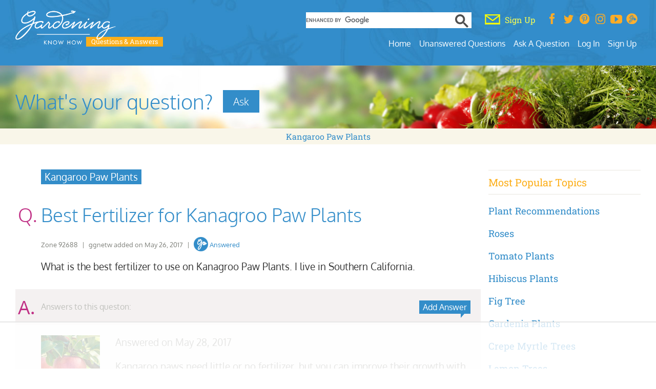

--- FILE ---
content_type: text/html; charset=UTF-8
request_url: https://questions.gardeningknowhow.com/best-fertilizer-for-kanagroo-paw-plants/
body_size: 26293
content:
<!doctype html>
<html lang="en">
<head>

<meta charset="UTF-8"/>
<meta name="viewport" content="width=device-width, initial-scale=1.0">
<meta http-equiv="Content-Security-Policy" content="upgrade-insecure-requests;block-all-mixed-content">
<meta name="Gardening Know How Companion" content="app-id=968479901, app-argument=https://questions.gardeningknowhow.com" />
<meta name="msapplication-TileImage" content="https://questions.gardeningknowhow.com/gkh-144.png">
<meta property="fb:app_id" content="1692661927433111" />
<meta property="og:site_name" content="Gardening Know How" />
<meta property="og:locale" content="en_US" /><meta property="og:type" content="article" />
<meta property="og:url" content="https://questions.gardeningknowhow.com/best-fertilizer-for-kanagroo-paw-plants/" />
<meta property="og:title" content="Best Fertilizer for Kanagroo Paw Plants" /><meta property="og:description" content="" />
<meta property="og:image" content="https://www.gardeningknowhow.com/wp-content/uploads/2014/12/default-image-1024x682.jpg" />
<meta name="robots" content="noindex, follow, max-snippet:-1, max-image-preview:large, max-video-preview:-1">
<title>Read 1 answer to a question about Best Fertilizer for Kanagroo Paw Plants - Gardening Know How Questions &amp; Answers</title>
<meta name="description" content="Find 1 answer to a question about Best Fertilizer for Kanagroo Paw Plants - Gardening Know How Questions &amp; Answers. Also, find other gardening information and answers related to General Gardening and Kangaroo Paw Plants,  and plants at GardeningKnowHow.com" />
<meta name="google-site-verification" content="Y6v8Asdd3GUJ_no7aeFIdjvLij0nwjQdQOYo0-jjMIw" />

	<script>
		(function(w, d) {
		w.adthrive = w.adthrive || {}
		w.adthrive.cmd = w.adthrive.cmd || []
		w.adthrive.plugin = 'cam-manual'
		w.adthrive.host = 'ads.adthrive.com'
		w.adthrive.integration = 'plugin'

		const s = d.createElement('script')
		s.async = true
		s.referrerpolicy = 'no-referrer-when-downgrade'
		s.src = `https://${
			w.adthrive.host
		}/sites/62018b0492eb9f76176da22e/ads.min.js?referrer=${w.encodeURIComponent(
			w.location.href
		)}&cb=${Math.floor(Math.random() * 100) + 1}`
		const n = d.getElementsByTagName('script')[0]
		n.parentNode.insertBefore(s, n)
		})(window, document)
	</script>
		<!-- Google Tag Manager -->
		<script>(function(w,d,s,l,i){w[l]=w[l]||[];w[l].push({'gtm.start':
		new Date().getTime(),event:'gtm.js'});var f=d.getElementsByTagName(s)[0],
		j=d.createElement(s),dl=l!='dataLayer'?'&l='+l:'';j.async=true;j.src=
		'https://www.googletagmanager.com/gtm.js?id='+i+dl;f.parentNode.insertBefore(j,f);
		})(window,document,'script','dataLayer','GTM-MLDVCG2');</script>
	<!-- End Google Tag Manager -->
	
<link rel="pingback" href="https://questions.gardeningknowhow.com/xmlrpc.php"/>
<link rel="shortcut icon" href="https://questions.gardeningknowhow.com/gkh-16.png">
<link rel="icon" href="https://questions.gardeningknowhow.com/gkh-16.png">
<link rel="apple-touch-icon" href="https://questions.gardeningknowhow.com/gkh-57.png"/>
<link rel="apple-touch-icon" sizes="72x72" href="https://questions.gardeningknowhow.com/gkh-72.png"/>
<link rel="apple-touch-icon" sizes="114x114" href="https://questions.gardeningknowhow.com/gkh-114.png"/>

<meta name='robots' content='max-image-preview:large' />
	<style>img:is([sizes="auto" i], [sizes^="auto," i]) { contain-intrinsic-size: 3000px 1500px }</style>
	
	<!-- This site is optimized with the Yoast SEO plugin v26.7 - https://yoast.com/wordpress/plugins/seo/ -->
	<link rel="canonical" href="https://questions.gardeningknowhow.com/best-fertilizer-for-kanagroo-paw-plants/" />
	<meta property="og:locale" content="en_US" />
	<meta property="og:type" content="article" />
	<meta property="og:title" content="Best Fertilizer for Kanagroo Paw Plants - Gardening Know How Questions &amp; Answers" />
	<meta property="og:description" content="What is the best fertilizer to use on Kanagroo Paw Plants. I live in Southern California." />
	<meta property="og:url" content="https://questions.gardeningknowhow.com/best-fertilizer-for-kanagroo-paw-plants/" />
	<meta property="og:site_name" content="Gardening Know How Questions &amp; Answers" />
	<meta property="article:published_time" content="2017-05-27T01:15:36+00:00" />
	<meta property="article:modified_time" content="2022-03-22T07:56:40+00:00" />
	<meta name="author" content="ggnetw" />
	<meta name="twitter:label1" content="Written by" />
	<meta name="twitter:data1" content="ggnetw" />
	<script type="application/ld+json" class="yoast-schema-graph">{"@context":"https://schema.org","@graph":[{"@type":"Article","@id":"https://questions.gardeningknowhow.com/best-fertilizer-for-kanagroo-paw-plants/#article","isPartOf":{"@id":"https://questions.gardeningknowhow.com/best-fertilizer-for-kanagroo-paw-plants/"},"author":{"name":"ggnetw","@id":"https://questions.gardeningknowhow.com/#/schema/person/8728dc299279a34c6b231c907b643d45"},"headline":"Best Fertilizer for Kanagroo Paw Plants","datePublished":"2017-05-27T01:15:36+00:00","dateModified":"2022-03-22T07:56:40+00:00","mainEntityOfPage":{"@id":"https://questions.gardeningknowhow.com/best-fertilizer-for-kanagroo-paw-plants/"},"wordCount":22,"commentCount":1,"keywords":["Kangaroo Paw Plants"],"articleSection":["General Gardening"],"inLanguage":"en-US","potentialAction":[{"@type":"CommentAction","name":"Comment","target":["https://questions.gardeningknowhow.com/best-fertilizer-for-kanagroo-paw-plants/#respond"]}]},{"@type":"WebPage","@id":"https://questions.gardeningknowhow.com/best-fertilizer-for-kanagroo-paw-plants/","url":"https://questions.gardeningknowhow.com/best-fertilizer-for-kanagroo-paw-plants/","name":"Best Fertilizer for Kanagroo Paw Plants - Gardening Know How Questions &amp; Answers","isPartOf":{"@id":"https://questions.gardeningknowhow.com/#website"},"datePublished":"2017-05-27T01:15:36+00:00","dateModified":"2022-03-22T07:56:40+00:00","author":{"@id":"https://questions.gardeningknowhow.com/#/schema/person/8728dc299279a34c6b231c907b643d45"},"breadcrumb":{"@id":"https://questions.gardeningknowhow.com/best-fertilizer-for-kanagroo-paw-plants/#breadcrumb"},"inLanguage":"en-US","potentialAction":[{"@type":"ReadAction","target":["https://questions.gardeningknowhow.com/best-fertilizer-for-kanagroo-paw-plants/"]}]},{"@type":"BreadcrumbList","@id":"https://questions.gardeningknowhow.com/best-fertilizer-for-kanagroo-paw-plants/#breadcrumb","itemListElement":[{"@type":"ListItem","position":1,"name":"Home","item":"https://questions.gardeningknowhow.com/"},{"@type":"ListItem","position":2,"name":"Best Fertilizer for Kanagroo Paw Plants"}]},{"@type":"WebSite","@id":"https://questions.gardeningknowhow.com/#website","url":"https://questions.gardeningknowhow.com/","name":"Gardening Know How Questions &amp; Answers","description":"","potentialAction":[{"@type":"SearchAction","target":{"@type":"EntryPoint","urlTemplate":"https://questions.gardeningknowhow.com/?s={search_term_string}"},"query-input":{"@type":"PropertyValueSpecification","valueRequired":true,"valueName":"search_term_string"}}],"inLanguage":"en-US"},{"@type":"Person","@id":"https://questions.gardeningknowhow.com/#/schema/person/8728dc299279a34c6b231c907b643d45","name":"ggnetw","image":{"@type":"ImageObject","inLanguage":"en-US","@id":"https://questions.gardeningknowhow.com/#/schema/person/image/","url":"https://secure.gravatar.com/avatar/ff523d167be57b29506576c814bbab8c710d82237e1616d39d1ce53584513ae6?s=96&d=identicon&r=g","contentUrl":"https://secure.gravatar.com/avatar/ff523d167be57b29506576c814bbab8c710d82237e1616d39d1ce53584513ae6?s=96&d=identicon&r=g","caption":"ggnetw"},"url":"https://questions.gardeningknowhow.com/author/ggnetw/"}]}</script>
	<!-- / Yoast SEO plugin. -->


<link rel='dns-prefetch' href='//cdn.parsely.com' />
<link rel='stylesheet' id='taxopress-frontend-css-css' href='https://questions.gardeningknowhow.com/wp-content/plugins/simple-tags/assets/frontend/css/frontend.css?ver=3.37.3' type='text/css' media='all' />
<link rel='stylesheet' id='wp-block-library-css' href='https://questions.gardeningknowhow.com/wp-includes/css/dist/block-library/style.min.css?ver=6.8.3' type='text/css' media='all' />
<style id='classic-theme-styles-inline-css' type='text/css'>
/*! This file is auto-generated */
.wp-block-button__link{color:#fff;background-color:#32373c;border-radius:9999px;box-shadow:none;text-decoration:none;padding:calc(.667em + 2px) calc(1.333em + 2px);font-size:1.125em}.wp-block-file__button{background:#32373c;color:#fff;text-decoration:none}
</style>
<style id='wp-parsely-recommendations-style-inline-css' type='text/css'>
.parsely-recommendations-list-title{font-size:1.2em}.parsely-recommendations-list{list-style:none;padding:unset}.parsely-recommendations-cardbody{overflow:hidden;padding:.8em;text-overflow:ellipsis;white-space:nowrap}.parsely-recommendations-cardmedia{padding:.8em .8em 0}

</style>
<style id='wppb-edit-profile-style-inline-css' type='text/css'>


</style>
<style id='wppb-login-style-inline-css' type='text/css'>


</style>
<style id='wppb-recover-password-style-inline-css' type='text/css'>


</style>
<style id='wppb-register-style-inline-css' type='text/css'>


</style>
<style id='global-styles-inline-css' type='text/css'>
:root{--wp--preset--aspect-ratio--square: 1;--wp--preset--aspect-ratio--4-3: 4/3;--wp--preset--aspect-ratio--3-4: 3/4;--wp--preset--aspect-ratio--3-2: 3/2;--wp--preset--aspect-ratio--2-3: 2/3;--wp--preset--aspect-ratio--16-9: 16/9;--wp--preset--aspect-ratio--9-16: 9/16;--wp--preset--color--black: #000000;--wp--preset--color--cyan-bluish-gray: #abb8c3;--wp--preset--color--white: #ffffff;--wp--preset--color--pale-pink: #f78da7;--wp--preset--color--vivid-red: #cf2e2e;--wp--preset--color--luminous-vivid-orange: #ff6900;--wp--preset--color--luminous-vivid-amber: #fcb900;--wp--preset--color--light-green-cyan: #7bdcb5;--wp--preset--color--vivid-green-cyan: #00d084;--wp--preset--color--pale-cyan-blue: #8ed1fc;--wp--preset--color--vivid-cyan-blue: #0693e3;--wp--preset--color--vivid-purple: #9b51e0;--wp--preset--gradient--vivid-cyan-blue-to-vivid-purple: linear-gradient(135deg,rgba(6,147,227,1) 0%,rgb(155,81,224) 100%);--wp--preset--gradient--light-green-cyan-to-vivid-green-cyan: linear-gradient(135deg,rgb(122,220,180) 0%,rgb(0,208,130) 100%);--wp--preset--gradient--luminous-vivid-amber-to-luminous-vivid-orange: linear-gradient(135deg,rgba(252,185,0,1) 0%,rgba(255,105,0,1) 100%);--wp--preset--gradient--luminous-vivid-orange-to-vivid-red: linear-gradient(135deg,rgba(255,105,0,1) 0%,rgb(207,46,46) 100%);--wp--preset--gradient--very-light-gray-to-cyan-bluish-gray: linear-gradient(135deg,rgb(238,238,238) 0%,rgb(169,184,195) 100%);--wp--preset--gradient--cool-to-warm-spectrum: linear-gradient(135deg,rgb(74,234,220) 0%,rgb(151,120,209) 20%,rgb(207,42,186) 40%,rgb(238,44,130) 60%,rgb(251,105,98) 80%,rgb(254,248,76) 100%);--wp--preset--gradient--blush-light-purple: linear-gradient(135deg,rgb(255,206,236) 0%,rgb(152,150,240) 100%);--wp--preset--gradient--blush-bordeaux: linear-gradient(135deg,rgb(254,205,165) 0%,rgb(254,45,45) 50%,rgb(107,0,62) 100%);--wp--preset--gradient--luminous-dusk: linear-gradient(135deg,rgb(255,203,112) 0%,rgb(199,81,192) 50%,rgb(65,88,208) 100%);--wp--preset--gradient--pale-ocean: linear-gradient(135deg,rgb(255,245,203) 0%,rgb(182,227,212) 50%,rgb(51,167,181) 100%);--wp--preset--gradient--electric-grass: linear-gradient(135deg,rgb(202,248,128) 0%,rgb(113,206,126) 100%);--wp--preset--gradient--midnight: linear-gradient(135deg,rgb(2,3,129) 0%,rgb(40,116,252) 100%);--wp--preset--font-size--small: 13px;--wp--preset--font-size--medium: 20px;--wp--preset--font-size--large: 36px;--wp--preset--font-size--x-large: 42px;--wp--preset--spacing--20: 0.44rem;--wp--preset--spacing--30: 0.67rem;--wp--preset--spacing--40: 1rem;--wp--preset--spacing--50: 1.5rem;--wp--preset--spacing--60: 2.25rem;--wp--preset--spacing--70: 3.38rem;--wp--preset--spacing--80: 5.06rem;--wp--preset--shadow--natural: 6px 6px 9px rgba(0, 0, 0, 0.2);--wp--preset--shadow--deep: 12px 12px 50px rgba(0, 0, 0, 0.4);--wp--preset--shadow--sharp: 6px 6px 0px rgba(0, 0, 0, 0.2);--wp--preset--shadow--outlined: 6px 6px 0px -3px rgba(255, 255, 255, 1), 6px 6px rgba(0, 0, 0, 1);--wp--preset--shadow--crisp: 6px 6px 0px rgba(0, 0, 0, 1);}:where(.is-layout-flex){gap: 0.5em;}:where(.is-layout-grid){gap: 0.5em;}body .is-layout-flex{display: flex;}.is-layout-flex{flex-wrap: wrap;align-items: center;}.is-layout-flex > :is(*, div){margin: 0;}body .is-layout-grid{display: grid;}.is-layout-grid > :is(*, div){margin: 0;}:where(.wp-block-columns.is-layout-flex){gap: 2em;}:where(.wp-block-columns.is-layout-grid){gap: 2em;}:where(.wp-block-post-template.is-layout-flex){gap: 1.25em;}:where(.wp-block-post-template.is-layout-grid){gap: 1.25em;}.has-black-color{color: var(--wp--preset--color--black) !important;}.has-cyan-bluish-gray-color{color: var(--wp--preset--color--cyan-bluish-gray) !important;}.has-white-color{color: var(--wp--preset--color--white) !important;}.has-pale-pink-color{color: var(--wp--preset--color--pale-pink) !important;}.has-vivid-red-color{color: var(--wp--preset--color--vivid-red) !important;}.has-luminous-vivid-orange-color{color: var(--wp--preset--color--luminous-vivid-orange) !important;}.has-luminous-vivid-amber-color{color: var(--wp--preset--color--luminous-vivid-amber) !important;}.has-light-green-cyan-color{color: var(--wp--preset--color--light-green-cyan) !important;}.has-vivid-green-cyan-color{color: var(--wp--preset--color--vivid-green-cyan) !important;}.has-pale-cyan-blue-color{color: var(--wp--preset--color--pale-cyan-blue) !important;}.has-vivid-cyan-blue-color{color: var(--wp--preset--color--vivid-cyan-blue) !important;}.has-vivid-purple-color{color: var(--wp--preset--color--vivid-purple) !important;}.has-black-background-color{background-color: var(--wp--preset--color--black) !important;}.has-cyan-bluish-gray-background-color{background-color: var(--wp--preset--color--cyan-bluish-gray) !important;}.has-white-background-color{background-color: var(--wp--preset--color--white) !important;}.has-pale-pink-background-color{background-color: var(--wp--preset--color--pale-pink) !important;}.has-vivid-red-background-color{background-color: var(--wp--preset--color--vivid-red) !important;}.has-luminous-vivid-orange-background-color{background-color: var(--wp--preset--color--luminous-vivid-orange) !important;}.has-luminous-vivid-amber-background-color{background-color: var(--wp--preset--color--luminous-vivid-amber) !important;}.has-light-green-cyan-background-color{background-color: var(--wp--preset--color--light-green-cyan) !important;}.has-vivid-green-cyan-background-color{background-color: var(--wp--preset--color--vivid-green-cyan) !important;}.has-pale-cyan-blue-background-color{background-color: var(--wp--preset--color--pale-cyan-blue) !important;}.has-vivid-cyan-blue-background-color{background-color: var(--wp--preset--color--vivid-cyan-blue) !important;}.has-vivid-purple-background-color{background-color: var(--wp--preset--color--vivid-purple) !important;}.has-black-border-color{border-color: var(--wp--preset--color--black) !important;}.has-cyan-bluish-gray-border-color{border-color: var(--wp--preset--color--cyan-bluish-gray) !important;}.has-white-border-color{border-color: var(--wp--preset--color--white) !important;}.has-pale-pink-border-color{border-color: var(--wp--preset--color--pale-pink) !important;}.has-vivid-red-border-color{border-color: var(--wp--preset--color--vivid-red) !important;}.has-luminous-vivid-orange-border-color{border-color: var(--wp--preset--color--luminous-vivid-orange) !important;}.has-luminous-vivid-amber-border-color{border-color: var(--wp--preset--color--luminous-vivid-amber) !important;}.has-light-green-cyan-border-color{border-color: var(--wp--preset--color--light-green-cyan) !important;}.has-vivid-green-cyan-border-color{border-color: var(--wp--preset--color--vivid-green-cyan) !important;}.has-pale-cyan-blue-border-color{border-color: var(--wp--preset--color--pale-cyan-blue) !important;}.has-vivid-cyan-blue-border-color{border-color: var(--wp--preset--color--vivid-cyan-blue) !important;}.has-vivid-purple-border-color{border-color: var(--wp--preset--color--vivid-purple) !important;}.has-vivid-cyan-blue-to-vivid-purple-gradient-background{background: var(--wp--preset--gradient--vivid-cyan-blue-to-vivid-purple) !important;}.has-light-green-cyan-to-vivid-green-cyan-gradient-background{background: var(--wp--preset--gradient--light-green-cyan-to-vivid-green-cyan) !important;}.has-luminous-vivid-amber-to-luminous-vivid-orange-gradient-background{background: var(--wp--preset--gradient--luminous-vivid-amber-to-luminous-vivid-orange) !important;}.has-luminous-vivid-orange-to-vivid-red-gradient-background{background: var(--wp--preset--gradient--luminous-vivid-orange-to-vivid-red) !important;}.has-very-light-gray-to-cyan-bluish-gray-gradient-background{background: var(--wp--preset--gradient--very-light-gray-to-cyan-bluish-gray) !important;}.has-cool-to-warm-spectrum-gradient-background{background: var(--wp--preset--gradient--cool-to-warm-spectrum) !important;}.has-blush-light-purple-gradient-background{background: var(--wp--preset--gradient--blush-light-purple) !important;}.has-blush-bordeaux-gradient-background{background: var(--wp--preset--gradient--blush-bordeaux) !important;}.has-luminous-dusk-gradient-background{background: var(--wp--preset--gradient--luminous-dusk) !important;}.has-pale-ocean-gradient-background{background: var(--wp--preset--gradient--pale-ocean) !important;}.has-electric-grass-gradient-background{background: var(--wp--preset--gradient--electric-grass) !important;}.has-midnight-gradient-background{background: var(--wp--preset--gradient--midnight) !important;}.has-small-font-size{font-size: var(--wp--preset--font-size--small) !important;}.has-medium-font-size{font-size: var(--wp--preset--font-size--medium) !important;}.has-large-font-size{font-size: var(--wp--preset--font-size--large) !important;}.has-x-large-font-size{font-size: var(--wp--preset--font-size--x-large) !important;}
:where(.wp-block-post-template.is-layout-flex){gap: 1.25em;}:where(.wp-block-post-template.is-layout-grid){gap: 1.25em;}
:where(.wp-block-columns.is-layout-flex){gap: 2em;}:where(.wp-block-columns.is-layout-grid){gap: 2em;}
:root :where(.wp-block-pullquote){font-size: 1.5em;line-height: 1.6;}
</style>
<link rel='stylesheet' id='wppb_stylesheet-css' href='https://questions.gardeningknowhow.com/wp-content/plugins/profile-builder/assets/css/style-front-end.css?ver=3.15.2' type='text/css' media='all' />
<script type="text/javascript" src="https://questions.gardeningknowhow.com/wp-includes/js/jquery/jquery.min.js?ver=3.7.1" id="jquery-core-js"></script>
<script type="text/javascript" src="https://questions.gardeningknowhow.com/wp-includes/js/jquery/jquery-migrate.min.js?ver=3.4.1" id="jquery-migrate-js"></script>
<script type="text/javascript" src="https://questions.gardeningknowhow.com/wp-content/plugins/simple-tags/assets/frontend/js/frontend.js?ver=3.37.3" id="taxopress-frontend-js-js"></script>
<script type="application/ld+json" class="wp-parsely-metadata">{"@context":"https:\/\/schema.org","@type":"NewsArticle","headline":"Best Fertilizer for Kanagroo Paw Plants","url":"https:\/\/questions.gardeningknowhow.com\/best-fertilizer-for-kanagroo-paw-plants\/","mainEntityOfPage":{"@type":"WebPage","@id":"https:\/\/questions.gardeningknowhow.com\/best-fertilizer-for-kanagroo-paw-plants\/"},"thumbnailUrl":"","image":{"@type":"ImageObject","url":""},"articleSection":"General Gardening","author":[{"@type":"Person","name":"ggnetw"}],"creator":["ggnetw"],"publisher":{"@type":"Organization","name":"Gardening Know How Questions &amp; Answers","logo":"https:\/\/questions.gardeningknowhow.com\/wp-content\/uploads\/2023\/03\/minLogo1.png"},"keywords":["kangaroo paw plants"],"dateCreated":"2017-05-27T01:15:36Z","datePublished":"2017-05-27T01:15:36Z","dateModified":"2022-03-22T07:56:40Z"}</script>	<script>
		var $mcGoal = {'settings':{'uuid':'73122cb9c59f524fcce5c1254','dc':'us11'}};
	</script>
		<script data-cfasync="false">
	const addAdThriveClasses = () => {
		// Listicles need a different ad layout
		if (document.querySelectorAll('#main-art > ul').length > 2) {
			document.body.classList.add('adthrive-listicle')
		}
		const article = document.querySelector('.single-post article')
		// Video posts need a different ad layout
		if (article) {
			const articleClassValues = article.classList.values()
			const bodyClassList = document.body.classList
			// A for loop is used because classList.values() returns an iterator, not an array
			for (const articleClass of articleClassValues) {
			// We check the article classes for the gkh gardenvideo post type
			if (
				articleClass.includes('gardenvideo') &&
				!bodyClassList.contains('adthrive-video')
			) {
				bodyClassList.add('adthrive-video')
			}
			}
		}
	}
	if (document.readyState === 'loading') {
	document.addEventListener('DOMContentLoaded', addAdThriveClasses)
	} else {
	addAdThriveClasses()
	}
	</script>
		<script>
	(function() {
		var sp = document.createElement('script'); sp.type = 'text/javascript'; sp.async = true;
		 //sp.defer = true;
		sp.src = ('https:' == document.location.protocol ? 'https://s3.amazonaws.com/downloads.mailchimp.com' : 'http://downloads.mailchimp.com') + '/js/goal.min.js';
		var s = document.getElementsByTagName('script')[0]; s.parentNode.insertBefore(sp, s);
	})();
	</script>
	<script>
	(function() {
		var cx = '009296322515861343460:j1le-6k8mhq';
		var gcse = document.createElement('script'); gcse.type = 'text/javascript'; gcse.async = true;
		gcse.src = 'https://cse.google.com/cse.js?cx=' + cx;
		var s = document.getElementsByTagName('script')[0]; s.parentNode.insertBefore(gcse, s);
	})();
	</script>
		<style>@font-face{font-family:Oxygen;font-style:normal;font-display:fallback;font-weight:300;src:url('https://questions.gardeningknowhow.com/wp-content/themes/yourgardenxq/gscripts/oxygen/oxygen-v14-latin-300.eot');src:local(''),url('https://questions.gardeningknowhow.com/wp-content/themes/yourgardenxq/gscripts/oxygen/oxygen-v14-latin-300.eot?#iefix') format('embedded-opentype'),url('https://questions.gardeningknowhow.com/wp-content/themes/yourgardenxq/gscripts/oxygen/oxygen-v14-latin-300.woff2') format('woff2'),url('https://questions.gardeningknowhow.com/wp-content/themes/yourgardenxq/gscripts/oxygen/oxygen-v14-latin-300.woff') format('woff'),url('https://questions.gardeningknowhow.com/wp-content/themes/yourgardenxq/gscripts/oxygen/oxygen-v14-latin-300.ttf') format('truetype'),url('https://questions.gardeningknowhow.com/wp-content/themes/yourgardenxq/gscripts/oxygen/oxygen-v14-latin-300.svg#Oxygen') format('svg')}@font-face{font-family:Oxygen;font-style:normal;font-display:fallback;font-weight:400;src:url('https://questions.gardeningknowhow.com/wp-content/themes/yourgardenxq/gscripts/oxygen/oxygen-v14-latin-regular.eot');src:local(''),url('https://questions.gardeningknowhow.com/wp-content/themes/yourgardenxq/gscripts/oxygen/oxygen-v14-latin-regular.eot?#iefix') format('embedded-opentype'),url('https://questions.gardeningknowhow.com/wp-content/themes/yourgardenxq/gscripts/oxygen/oxygen-v14-latin-regular.woff2') format('woff2'),url('https://questions.gardeningknowhow.com/wp-content/themes/yourgardenxq/gscripts/oxygen/oxygen-v14-latin-regular.woff') format('woff'),url('https://questions.gardeningknowhow.com/wp-content/themes/yourgardenxq/gscripts/oxygen/oxygen-v14-latin-regular.ttf') format('truetype'),url('https://questions.gardeningknowhow.com/wp-content/themes/yourgardenxq/gscripts/oxygen/oxygen-v14-latin-regular.svg#Oxygen') format('svg')}@font-face{font-family:Oxygen;font-style:normal;font-display:fallback;font-weight:700;src:url('https://questions.gardeningknowhow.com/wp-content/themes/yourgardenxq/gscripts/oxygen/oxygen-v14-latin-700.eot');src:local(''),url('https://questions.gardeningknowhow.com/wp-content/themes/yourgardenxq/gscripts/oxygen/oxygen-v14-latin-700.eot?#iefix') format('embedded-opentype'),url('https://questions.gardeningknowhow.com/wp-content/themes/yourgardenxq/gscripts/oxygen/oxygen-v14-latin-700.woff2') format('woff2'),url('https://questions.gardeningknowhow.com/wp-content/themes/yourgardenxq/gscripts/oxygen/oxygen-v14-latin-700.woff') format('woff'),url('https://questions.gardeningknowhow.com/wp-content/themes/yourgardenxq/gscripts/oxygen/oxygen-v14-latin-700.ttf') format('truetype'),url('https://questions.gardeningknowhow.com/wp-content/themes/yourgardenxq/gscripts/oxygen/oxygen-v14-latin-700.svg#Oxygen') format('svg')}@font-face{font-family:'Roboto Slab';font-style:normal;font-display:fallback;font-weight:400;src:url('https://questions.gardeningknowhow.com/wp-content/themes/yourgardenxq/gscripts/roboto/roboto-slab-v23-latin-regular.eot');src:local(''),url('https://questions.gardeningknowhow.com/wp-content/themes/yourgardenxq/gscripts/roboto/roboto-slab-v23-latin-regular.eot?#iefix') format('embedded-opentype'),url('https://questions.gardeningknowhow.com/wp-content/themes/yourgardenxq/gscripts/roboto/roboto-slab-v23-latin-regular.woff2') format('woff2'),url('https://questions.gardeningknowhow.com/wp-content/themes/yourgardenxq/gscripts/roboto/roboto-slab-v23-latin-regular.woff') format('woff'),url('https://questions.gardeningknowhow.com/wp-content/themes/yourgardenxq/gscripts/roboto/roboto-slab-v23-latin-regular.ttf') format('truetype'),url('https://questions.gardeningknowhow.com/wp-content/themes/yourgardenxq/gscripts/roboto/roboto-slab-v23-latin-regular.svg#RobotoSlab') format('svg')}@font-face{font-family:'Seaweed Script';font-style:normal;font-display:fallback;font-weight:400;src:url('https://questions.gardeningknowhow.com/wp-content/themes/yourgardenxq/gscripts/seaweed/seaweed-script-v11-latin-regular.eot');src:local(''),url('https://questions.gardeningknowhow.com/wp-content/themes/yourgardenxq/gscripts/seaweed/seaweed-script-v11-latin-regular.eot?#iefix') format('embedded-opentype'),url('https://questions.gardeningknowhow.com/wp-content/themes/yourgardenxq/gscripts/seaweed/seaweed-script-v11-latin-regular.woff2') format('woff2'),url('https://questions.gardeningknowhow.com/wp-content/themes/yourgardenxq/gscripts/seaweed/seaweed-script-v11-latin-regular.woff') format('woff'),url('https://questions.gardeningknowhow.com/wp-content/themes/yourgardenxq/gscripts/seaweed/seaweed-script-v11-latin-regular.ttf') format('truetype'),url('https://questions.gardeningknowhow.com/wp-content/themes/yourgardenxq/gscripts/seaweed/seaweed-script-v11-latin-regular.svg#SeaweedScript') format('svg')}*,::after,::before{-webkit-box-sizing: border-box;-moz-box-sizing: border-box;box-sizing: border-box;}html{border: 0;font-size: 100%;font: inherit;margin: 0;padding: 0;vertical-align: baseline;font-family: 'Roboto Slab', "Times New Roman", Times, serif;-ms-overflow-style: scrollbar;}h1, h2, h3, h4, h5, h6, h1 a, h2 a, h3 a, h4 a, h5 a, h6 a {font-weight: 100;line-height: 1.5;margin-bottom: 1.3rem;margin-top: 1.3rem;word-wrap: break-word;color: #3a6d25;font-family: 'Oxygen', sans-serif, Arial, Helvetica;}h1 {font-size: 2rem;}h2 {font-size: 1.65rem;}h3 {font-size: 1.25rem;line-height:1.4;}h4 {font-size: 1.125rem;line-height:1.4;}h5 {font-size: 1rem;line-height:1.3;}h6 {font-size: .85em;margin-bottom: 1.285em;margin-top: 1.285em;line-height:1.3;}h1 a, h2 a, h3 a, h4 a, h5 a, h6 a, body.page #main-art h1 a, body.single #main-art h2 a{color: #338dc9;}.container{width:100%;padding-right:15px;padding-left:15px;margin-right:auto;margin-left:auto}.container-fluid{width:100%;padding-right:15px;padding-left:15px;margin-right:auto;margin-left:auto}.container-full{width:100%;padding-right:0px;padding-left:0px;margin-right:auto;margin-left:auto;}.row{display:-ms-flexbox;display:flex;-ms-flex-wrap:wrap;flex-wrap:wrap;margin-right:-15px;margin-left:-15px}.col,.col-1,.col-10,.col-11,.col-12,.col-2,.col-3,.col-4,.col-5,.col-6,.col-7,.col-8,.col-9,.col-auto,.col-lg,.col-lg-1,.col-lg-10,.col-lg-11,.col-lg-12,.col-lg-2,.col-lg-3,.col-lg-4,.col-lg-5,.col-lg-6,.col-lg-7,.col-lg-8,.col-lg-9,.col-lg-auto,.col-md,.col-md-1,.col-md-10,.col-md-11,.col-md-12,.col-md-2,.col-md-3,.col-md-4,.col-md-5,.col-md-6,.col-md-7,.col-md-8,.col-md-9,.col-md-auto,.col-sm,.col-sm-1,.col-sm-10,.col-sm-11,.col-sm-12,.col-sm-2,.col-sm-3,.col-sm-4,.col-sm-5,.col-sm-6,.col-sm-7,.col-sm-8,.col-sm-9,.col-sm-auto,.col-xl,.col-xl-1,.col-xl-10,.col-xl-11,.col-xl-12,.col-xl-2,.col-xl-3,.col-xl-4,.col-xl-5,.col-xl-6,.col-xl-7,.col-xl-8,.col-xl-9,.col-xl-auto{position:relative;width:100%;padding-right:15px;padding-left:15px}.col{-ms-flex-preferred-size:0;flex-basis:0;-ms-flex-positive:1;flex-grow:1;max-width:100%}.col-auto{-ms-flex:0 0 auto;flex:0 0 auto;width:auto;max-width:100%}.col-1{-ms-flex:0 0 8.333333%;flex:0 0 8.333333%;max-width:8.333333%}.col-2{-ms-flex:0 0 16.666667%;flex:0 0 16.666667%;max-width:16.666667%}.col-3{-ms-flex:0 0 25%;flex:0 0 25%;max-width:25%}.col-4{-ms-flex:0 0 33.333333%;flex:0 0 33.333333%;max-width:33.333333%}.col-5{-ms-flex:0 0 41.666667%;flex:0 0 41.666667%;max-width:41.666667%}.col-6{-ms-flex:0 0 50%;flex:0 0 50%;max-width:50%}.col-7{-ms-flex:0 0 58.333333%;flex:0 0 58.333333%;max-width:58.333333%}.col-8{-ms-flex:0 0 66.666667%;flex:0 0 66.666667%;max-width:66.666667%}.col-9{-ms-flex:0 0 75%;flex:0 0 75%;max-width:75%}.col-10{-ms-flex:0 0 83.333333%;flex:0 0 83.333333%;max-width:83.333333%}.col-11{-ms-flex:0 0 91.666667%;flex:0 0 91.666667%;max-width:91.666667%}.col-12{-ms-flex:0 0 100%;flex:0 0 100%;max-width:100%}.offset-1{margin-left:8.333333%}.offset-2{margin-left:16.666667%}.offset-3{margin-left:25%}.offset-4{margin-left:33.333333%}.offset-5{margin-left:41.666667%}.offset-6{margin-left:50%}.offset-7{margin-left:58.333333%}.offset-8{margin-left:66.666667%}.offset-9{margin-left:75%}.offset-10{margin-left:83.333333%}.offset-11{margin-left:91.666667%}@media (min-width:576px){.container{max-width:610px}.col-sm-auto{-ms-flex:0 0 auto;flex:0 0 auto;width:auto;max-width:100%}.col-sm-1{-ms-flex:0 0 8.333333%;flex:0 0 8.333333%;max-width:8.333333%}.col-sm-2{-ms-flex:0 0 16.666667%;flex:0 0 16.666667%;max-width:16.666667%}.col-sm-3{-ms-flex:0 0 25%;flex:0 0 25%;max-width:25%}.col-sm-4{-ms-flex:0 0 33.333333%;flex:0 0 33.333333%;max-width:33.333333%}.col-sm-5{-ms-flex:0 0 41.666667%;flex:0 0 41.666667%;max-width:41.666667%}.col-sm-6{-ms-flex:0 0 50%;flex:0 0 50%;max-width:50%}.col-sm-7{-ms-flex:0 0 58.333333%;flex:0 0 58.333333%;max-width:58.333333%}.col-sm-8{-ms-flex:0 0 66.666667%;flex:0 0 66.666667%;max-width:66.666667%}.col-sm-9{-ms-flex:0 0 75%;flex:0 0 75%;max-width:75%}.col-sm-10{-ms-flex:0 0 83.333333%;flex:0 0 83.333333%;max-width:83.333333%}.col-sm-11{-ms-flex:0 0 91.666667%;flex:0 0 91.666667%;max-width:91.666667%}.col-sm-12{-ms-flex:0 0 100%;flex:0 0 100%;max-width:100%}.offset-sm-0{margin-left:0}.offset-sm-1{margin-left:8.333333%}.offset-sm-2{margin-left:16.666667%}.offset-sm-3{margin-left:25%}.offset-sm-4{margin-left:33.333333%}.offset-sm-5{margin-left:41.666667%}.offset-sm-6{margin-left:50%}.offset-sm-7{margin-left:58.333333%}.offset-sm-8{margin-left:66.666667%}.offset-sm-9{margin-left:75%}.offset-sm-10{margin-left:83.333333%}.offset-sm-11{margin-left:91.666667%}}@media (min-width:768px){.container{max-width:760px}.col-md-auto{-ms-flex:0 0 auto;flex:0 0 auto;width:auto;max-width:100%}.col-md-1{-ms-flex:0 0 8.333333%;flex:0 0 8.333333%;max-width:8.333333%}.col-md-2{-ms-flex:0 0 16.666667%;flex:0 0 16.666667%;max-width:16.666667%}.col-md-3{-ms-flex:0 0 25%;flex:0 0 25%;max-width:25%}.col-md-4{-ms-flex:0 0 33.333333%;flex:0 0 33.333333%;max-width:33.333333%}.col-md-5{-ms-flex:0 0 41.666667%;flex:0 0 41.666667%;max-width:41.666667%}.col-md-6{-ms-flex:0 0 50%;flex:0 0 50%;max-width:50%}.col-md-7{-ms-flex:0 0 58.333333%;flex:0 0 58.333333%;max-width:58.333333%}.col-md-8{-ms-flex:0 0 66.666667%;flex:0 0 66.666667%;max-width:66.666667%}.col-md-9{-ms-flex:0 0 75%;flex:0 0 75%;max-width:75%}.col-md-10{-ms-flex:0 0 83.333333%;flex:0 0 83.333333%;max-width:83.333333%}.col-md-11{-ms-flex:0 0 91.666667%;flex:0 0 91.666667%;max-width:91.666667%}.col-md-12{-ms-flex:0 0 100%;flex:0 0 100%;max-width:100%}.offset-md-0{margin-left:0}.offset-md-1{margin-left:8.333333%}.offset-md-2{margin-left:16.666667%}.offset-md-3{margin-left:25%}.offset-md-4{margin-left:33.333333%}.offset-md-5{margin-left:41.666667%}.offset-md-6{margin-left:50%}.offset-md-7{margin-left:58.333333%}.offset-md-8{margin-left:66.666667%}.offset-md-9{margin-left:75%}.offset-md-10{margin-left:83.333333%}.offset-md-11{margin-left:91.666667%}}@media (min-width:992px){.container{max-width:960px}.col-lg{-ms-flex-preferred-size:0;flex-basis:0;-ms-flex-positive:1;flex-grow:1;max-width:100%}.col-lg-auto{-ms-flex:0 0 auto;flex:0 0 auto;width:auto;max-width:100%}.col-lg-1{-ms-flex:0 0 8.333333%;flex:0 0 8.333333%;max-width:8.333333%}.col-lg-2{-ms-flex:0 0 16.666667%;flex:0 0 16.666667%;max-width:16.666667%}.col-lg-3{-ms-flex:0 0 25%;flex:0 0 25%;max-width:25%}.col-lg-4{-ms-flex:0 0 33.333333%;flex:0 0 33.333333%;max-width:33.333333%}.col-lg-5{-ms-flex:0 0 41.666667%;flex:0 0 41.666667%;max-width:41.666667%}.col-lg-6{-ms-flex:0 0 50%;flex:0 0 50%;max-width:50%}.col-lg-7{-ms-flex:0 0 58.333333%;flex:0 0 58.333333%;max-width:58.333333%}.col-lg-8{-ms-flex:0 0 66.666667%;flex:0 0 66.666667%;max-width:66.666667%}.col-lg-9{-ms-flex:0 0 75%;flex:0 0 75%;max-width:75%}.col-lg-10{-ms-flex:0 0 83.333333%;flex:0 0 83.333333%;max-width:83.333333%}.col-lg-11{-ms-flex:0 0 91.666667%;flex:0 0 91.666667%;max-width:91.666667%}.col-lg-12{-ms-flex:0 0 100%;flex:0 0 100%;max-width:100%}.offset-lg-0{margin-left:0}.offset-lg-1{margin-left:8.333333%}.offset-lg-2{margin-left:16.666667%}.offset-lg-3{margin-left:25%}.offset-lg-4{margin-left:33.333333%}.offset-lg-5{margin-left:41.666667%}.offset-lg-6{margin-left:50%}.offset-lg-7{margin-left:58.333333%}.offset-lg-8{margin-left:66.666667%}.offset-lg-9{margin-left:75%}.offset-lg-10{margin-left:83.333333%}.offset-lg-11{margin-left:91.666667%}}@media (min-width:1200px){.container{max-width:1250px}.col-xl{-ms-flex-preferred-size:0;flex-basis:0;-ms-flex-positive:1;flex-grow:1;max-width:100%}.col-xl-auto{-ms-flex:0 0 auto;flex:0 0 auto;width:auto;max-width:100%}.col-xl-1{-ms-flex:0 0 8.333333%;flex:0 0 8.333333%;max-width:8.333333%}.col-xl-2{-ms-flex:0 0 16.666667%;flex:0 0 16.666667%;max-width:16.666667%}.col-xl-3{-ms-flex:0 0 25%;flex:0 0 25%;max-width:25%}.col-xl-4{-ms-flex:0 0 33.333333%;flex:0 0 33.333333%;max-width:33.333333%}.col-xl-5{-ms-flex:0 0 41.666667%;flex:0 0 41.666667%;max-width:41.666667%}.col-xl-6{-ms-flex:0 0 50%;flex:0 0 50%;max-width:50%}.col-xl-7{-ms-flex:0 0 58.333333%;flex:0 0 58.333333%;max-width:58.333333%}.col-xl-8{-ms-flex:0 0 66.666667%;flex:0 0 66.666667%;max-width:66.666667%}.col-xl-9{-ms-flex:0 0 75%;flex:0 0 75%;max-width:75%}.col-xl-10{-ms-flex:0 0 83.333333%;flex:0 0 83.333333%;max-width:83.333333%}.col-xl-11{-ms-flex:0 0 91.666667%;flex:0 0 91.666667%;max-width:91.666667%}.col-xl-12{-ms-flex:0 0 100%;flex:0 0 100%;max-width:100%}.offset-xl-0{margin-left:0}.offset-xl-1{margin-left:8.333333%}.offset-xl-2{margin-left:16.666667%}.offset-xl-3{margin-left:25%}.offset-xl-4{margin-left:33.333333%}.offset-xl-5{margin-left:41.666667%}.offset-xl-6{margin-left:50%}.offset-xl-7{margin-left:58.333333%}.offset-xl-8{margin-left:66.666667%}.offset-xl-9{margin-left:75%}.offset-xl-10{margin-left:83.333333%}.offset-xl-11{margin-left:91.666667%}}.nomargins{margin-left:-15px;margin-right:-15px;}.nogutter{padding-left:0px;padding-right:0px;}#res576, #res768, #res992, #res1200{display: none;pointer-events:none;position:absolute;}.mb20{margin-bottom: 20px;}.mt20{margin-top: 20px;}body{margin:0px;padding:0px;color:#333333}a{color:#338dc9;font-weight: 400;}img{max-width: 100%;height: auto;}#bodyholder{overflow:hidden;position:relative}#pagecontainer{position: relative;}.seaweed, body.single .seaweed p{font-family: 'Seaweed Script', cursive;}.oxygen{font-family: 'Oxygen', sans-serif, Arial, Helvetica;}body.home ul{list-style-type: none;padding: 0px;margin-top: 0px;margin-bottom: 0px;}body.home a, header a{text-decoration: none;}.flexrow{display:-ms-flexbox;display: flex;}#adundernav{margin-top: 20px;margin-bottom: 20px;}.category p, .archive p{font-size: 1.1rem;}.colophon-widget.widget-wrapper img {margin-right: 20px;position: relative;top: -10px;}input{width: 100%;font-size: 1rem;height: 42px;}input[type="checkbox"]{height:auto;width: auto;}.fleft{float:left;}.fright{float:right;}.fnone{float:none;}.dblock{display:block;}.dinline{display: inline;}.dinlineblock{display: inline-block;}.generalgreenbutton{width: 100%;text-align: center;color: #fff;background: #79a642;font-size: 1.3rem;padding-top: 7px;padding-bottom: 7px;cursor: pointer;border:none;}.dismissable,.dnone{display:none;}select{width: 100%;border: 1px solid #bfbfbf;background: #fff;padding: 10px;font-size: 1rem;}.center{text-align:center;}#logo{z-index: 15;}header{background: #338dc9 url(https://questions.gardeningknowhow.com/wp-content/themes/yourgardenxq/imgs/headbgblue.jpg) 0 0 repeat;}header #logo{position: relative;}header #headercontainer{display:-ms-flexbox;display: flex;flex-wrap: wrap;padding-top: 20px;align-items: center;justify-content: space-between;}header #newcheeseburger{cursor: pointer;overflow: hidden;width: 30px;margin-top: -8px;flex-grow:1;}header #newcheeseburger ul{list-style-type: none;margin: 0px;padding: 0px;}header #newcheeseburger li {list-style-type: none;width: 30px;height: 3px;background: #fff;clear: both;margin: 5px auto;padding: 0px;}header nav li, header nav a{font-family: 'Oxygen', sans-serif, Arial, Helvetica;}header nav{position: relative;margin: 20px 0px 0px 0px;flex: 0 1 100%;}header nav > ul#menu-main-menu {display: none;list-style: none;margin: 0px;padding: 0;background: #fff;position: absolute;width: 100%;z-index: 12;}header nav > ul > li {margin: 0 0 0 -15px;padding: 0px;position: relative;transition: all linear 0.1s;}header nav > ul > li.current-menu-item a, header nav > ul > li a + ul > li.current-menu-item a{background: #f5f5f5;}header nav > ul > li > a {color: #444444;font-size: .9rem;padding: 10px;border-bottom: 1px solid #f5f5f5;display: block;background: #fff;}header nav > ul > li a + ul {background: #fff;font-size: 1rem;list-style-type: none;display: block;padding: 0px;}header nav > ul > li a + ul > li {margin: 0;padding: 0px;}header nav > ul > li a + ul > li > a {color: #444444;font-size: .9rem;padding: 10px 10px 10px 30px;border-bottom: 1px solid #f5f5f5;display: block;}header nav > ul > li a + ul > li > a::before {content: "\2012 ";}header #logo img{max-width: 196px;z-index:1;position:relative;}.logobox a span{position: absolute;top: 52px;right: -92px;z-index: 0;padding: 0px 10px;color: #fff;background: #fcaf1b;font-size: 13px;display: inline-block;line-height: 1.5;}header #headersocials{display:none;flex-grow:1;}header #flexedright{display:-ms-flexbox;display: flex;flex-wrap: wrap;align-items: center;justify-content: space-between;flex: 0 1 30%;}header #topsearchbar{position: relative;width:30px;flex-grow:1;}header .gsc-input-box{border:none;border-radius:0;padding:0px;background:0px;}header td.gsc-search-button{position:relative;margin-left: 0px;margin-top: 0px;}header button.gsc-search-button-v2, header button.gsc-search-button-v2:hover, header button.gsc-search-button-v2:focus{background: none;border: none;cursor:pointer;padding:5px;border-radius: 0;}header button.gsc-search-button svg{width: 26px;height: 26px;fill:#fff;}header input.gsc-input{border: none !important;height: 31px !important;transition: all linear 0.1s;}header .newssignup{display: none;position:relative;cursor:pointer;margin-top: -7px;flex-grow:1;}header .newssignup span.signup{color: #faff53;padding-left:40px;}header .newssignup span.mailhtmlicon{background: url(https://questions.gardeningknowhow.com/wp-content/themes/yourgardenxq/imgs/greysocials.png) -643px 0px no-repeat;position:absolute;width: 31px;height: 30px;left: 0px;}header #hidesearch{display: none;position: absolute;top: 20px;right: -45px;width: 27px;height: 27px;color: #f00000;background: url(https://questions.gardeningknowhow.com/wp-content/themes/yourgardenxq/imgs/greysocials.png) -563px 0px no-repeat;cursor: pointer;}header #hidesearch span{display: block;position:relative;right: -3px;font-size: 1.7em;font-weight: 900;top: -8px;}ul.socialicons{list-style-type: none;margin: 0px auto;padding: 0px;display: inline-block;}ul.socialicons li{width: 27px;height: 27px;background: url(https://questions.gardeningknowhow.com/wp-content/themes/yourgardenxq/imgs/greysocials.png) 0px 0px no-repeat;float:left;margin: 2px 10px;}ul.socialicons li a{display: block;width: 100%;height: 100%;}.youtubeicon{background-position: -107px 0px !important;}.twittericon{background-position: -26px 0px !important;}.facebookicon{background-position: 6px 0px !important;}.pinteresticon{background-position: -65px 0px !important;}.instagramicon{background-position: -147px 0px !important;}.googleplusicon{background-position: -188px 0px !important;}.blogicon{background-position: -335px 0px !important;}ul.socialicons .appleicon{display: none;background-position: -225px 0px !important;}ul.socialicons .androidicon{display: none;background-position: -293px 0px !important;float:left}header .gsst_a{margin-left: -17px;}header .gsst_a .gscb_a{color: #fcaf1b !important;}header .gsst_a:hover .gscb_a, header .gsst_a:focus .gscb_a{color: #f01414 !important;}header #___gcse_0 tr{position: relative;}header td.gsc-input{display: none;}span[class^="PIN_"]{z-index: 8 !important;}hr{border-top: 1px solid rgba(0, 0, 0, 0.1);border-bottom: 1px solid rgba(255, 255, 255, 0.8);width:100%;}#bounce{display: none;}#consent{position:fixed;bottom: 0;background-color:rgb(239, 239, 239);color:rgb(64, 64, 64);width:100%;padding: 10px 30px;font-size: 0.8rem;display: none;z-index:221;}#ccwindow{display:-ms-flexbox;display: flex;flex-direction: column;flex-wrap: wrap;}#ccaccept{margin-top: 20px;display:-ms-flexbox;display: flex;justify-content: center;align-items: center;cursor:pointer;}#ccdismiss{color: rgb(121, 166, 66);border: 2px solid rgb(121, 166, 66);width: 90%;text-align: center;padding: 5px 0px;cursor: pointer;}.widgemag{position: relative;overflow: hidden;max-height: 300px;}#pagecontainer a.genposts_linktitle, body #main-art #shortrecents a{color: #3a6d25;text-decoration:none;}a.genposts_cattitle{font-weight: 700;color: #000;text-decoration: none;background: #fcaf1b;padding: 4px 7px;display: inline-block;font-family: 'Oxygen', sans-serif, Arial, Helvetica;text-transform: uppercase;font-size: .8rem;position: relative;top: -3px;margin-right: 5px;}a.genposts_linktitle {font-family: 'Oxygen', sans-serif, Arial, Helvetica;color: #3a6d25;font-size: 1.6rem;font-weight: 100;position: relative;}.wholepage{margin-top: 50px;}.container-full .wholepage{margin-top: 0px;}#mainsidebar .widget-title, .widget-title-home h3, .widget-title h3, #shortrecents h3, .widget-title h1{font-size: 1.25rem;color: #fcaf1b;padding: 10px 0px;font-weight: 100;border-top: 1px solid #e9e6e0;border-bottom: 1px solid #e9e6e0;text-align: left;}.widget-title .largertitle{font-size: 1.6rem;padding: 7px 0px;}#mainsidebar .widget-title{text-transform: none;}#mainsidebar ul{list-style-type: none;margin: 20px auto 0px auto;padding: 0px;}#mainsidebar ul li{margin-bottom: 20px;}#mainsidebar ul li a{text-decoration: none;}#mainsidebar .genposts_cattitle{background: none;color: #fcaf1b;font-size: .7rem;top: 0px;margin-right: auto;padding: 0px;display: block;}#mainsidebar a.tistitle{color: #305100;font-size: .9rem;}#mainsidebar a.tistitle:hover{text-decoration: underline;}#mainsidebar .imncat{width: 85px;float: left;margin-right: 10px;}#mainsidebar .simlink{min-height: 80px;background: #fbfaf9;}.breadcrumb-list, .breadcrumb-list a{text-decoration: none;font-weight: 100;font-size: .9rem;color: #57A1C3;}.breadcrumb-list .chevron{color: #333333;}body.single p, .post-entry{font-family: 'Oxygen', sans-serif, Arial, Helvetica;font-size: 1.2rem;line-height:1.5}.postmakerguy{font-size: 1rem;color: #3a6d25;margin-bottom: 10px;}.authorbreak{clear: both;display: block;width: 100%;height: 10px;}.alignright {float: right;margin: 5px 0 20px 20px;}#homesidelearn .insideit p{font-size: 1.6rem;line-height: 1.3;margin: 12px auto;}.wholepage{margin-bottom:30px;}.sidebar ul, .sidebar li, .post-entry .sidebar ul, .post-entry .sidebar li{list-style-type: none;margin:0px;padding:0px;}.sidebar a, .post-entry .sidebar a{text-decoration: none;}.showlarge{display:none;}.single-post a{text-decoration: none;}#homeslide{overflow:hidden;position: relative;}#slider{width: 100%;position: relative;height: 185px;overflow:hidden;background: url(https://questions.gardeningknowhow.com/wp-content/themes/yourgardenxq/imgs/qabanner.jpg) top left no-repeat;background-size: cover;}#slider-title{position:relative;max-width: 1150px;padding: 3px 20px 0px 0px;display: inline-block;width: 100%;color:#338dc9;line-height: 40px;font-size: 40px;text-align: left;margin-top: 32px;}#slider-title a{color: #fff;font-size: 20px;padding: 7px 20px;background: #338dc9;margin-left: 10px;display: inline-block;position: relative;top: -7px;}#choice-footer-msg a{color:#000}#termattop{display: inline-block;text-align: center;width: 100%;padding: 5px 0px;background: #f9f6e9;color: #338dc9;}#termattop a{text-decoration: none;}.singlepostcat{background: #338dc9;color: #fff;padding: 2px 7px;}.single-post h1.entry-title, .single-post h1.post-title, .post-entry h1{color: #338dc9;font-size: 2.3rem;line-height: 1.1em;margin: 0px;padding: 10px 0px 10px 0px;}.single-post .spaceforQA{position: relative;margin-left: 50px;}.single-post #content .theqaletters{font-size: 2.3rem;left: -45px;}.single-post .categplace{margin-bottom: 30px}.thumbholder{display:inline-block;width: 100%;margin:12px auto;}.post-entry .thumbholder ul{list-style-type:none;margin:0px;padding:0px;}.post-entry .thumbholder li{float:left;margin:0px 12px 0px 0px;width: 90px;cursor:pointer;}.single-post #printup{text-align:right;display:none;}#content-archive ul{list-style-type: none;padding: 0px;margin-top: 0px;margin-bottom: 0px;}.archive, .post-entry .archive{font-family: 'Roboto Slab', "Times New Roman", Times, serif;}.nomag{background: url(https://questions.gardeningknowhow.com/wp-content/themes/yourgardenxq/imgs/noimage.jpg) center center no-repeat;}.lipostimage, .nomag{width: 100%;height: 152px;background-size: cover !important;}.lidata{margin-left: 25px;position:relative;padding:10px;}.theqaletters{position:absolute;left:-40px;color: #c03085;font-size:1.5rem;font-family: 'Oxygen', sans-serif, Arial, Helvetica;}.tagarchive .theqaletters{left: -30px;}.archive a{text-decoration: none;}h2.lititle, .lititle a{margin:0;font-size: 1.25rem;line-height: 1.2;font-family: 'Roboto Slab', "Times New Roman", Times, serif;}.lititle a:hover{color: #c03085;}a.lipostmore{display: inline-block;color: #c03085;margin-left: 7px;font-family: 'Oxygen', sans-serif, Arial, Helvetica;font-weight: 700;}.basequestioninfo{clear: both;position: relative;font-size: .8rem;margin: 5px 0px;color: #82847e;}.unanswered{color: #c03085;margin-right: 10px;}a.answerit{background: #338dc9;position: relative;color: #fff !important;font-family: 'Oxygen', sans-serif, Arial, Helvetica;padding: 1px 7px;z-index: 3;}a.answerit:before{content: "";position: absolute;bottom: -8px;right: 11px;border-width: 0px 0 9px 8px;border-style: solid;border-color: transparent #338dc9;display: block;width: 0;}.lilgreen{background: url(https://questions.gardeningknowhow.com/wp-content/themes/yourgardenxq/imgs/greysocials.png) -808px 0px no-repeat;width: 28px;height: 28px;display: inline-block;position: relative;top: 8px;}.sepratr{padding: 0px 5px;}.homebeg{margin-bottom: 10px;}a.lipostcat{background: #fcaf1b;color: #fff;padding: 2px 7px;}.lipostdata{background-color: #fbfaf9;}.fromshortcode .lipostimlink{padding-left: 0px;}li.lipost, .post-entry li.lipost{margin-bottom: 20px;}.liqdata{margin-top:20px;font-family: 'Oxygen', sans-serif, Arial, Helvetica;overflow: hidden;text-overflow: ellipsis}.pagein{text-align: center;margin: 20px auto;}.page-numbers{color: #6C6C6C;font-size: 1.25rem;font-weight: 100;padding: 0px 7px;font-family: 'Oxygen', sans-serif, Arial, Helvetica;}.page-numbers.current{background: #fcaf1b;}.next.page-numbers, .prev.page-numbers{color: #fff;position:relative;font-size: 25px;display: inline-block;background: #338dc9 url(https://questions.gardeningknowhow.com/wp-content/themes/yourgardenxq/imgs/homegraphics.png) 0 0 no-repeat;width: 30px;height: 30px;padding: 0px;top: 7px;}.next.page-numbers{margin-left: 5px;background-position: -98px -277px;}.prev.page-numbers{margin-right: 5px;background-position: -68px -277px;}.post-entry .sidebar .toptags li, .toptags li{margin-bottom: 12px;}.post-entry .sidebar .toptags li a, .toptags li a{font-weight: 400;font-size: 1.15rem;}#starteditall{background: url(https://questions.gardeningknowhow.com/wp-content/themes/yourgardenxq/imgs/greensquare.jpg) 0px 0px no-repeat;background-size: cover;color: #fff;text-align: center;display: inline-block;padding: 20px;margin: 50px auto 20px auto;width: 100%;}#starteditall .stargedlogo{max-width: 250px;margin: 0px auto;}#starteditall .startedall{font-family: 'Oxygen', sans-serif, Arial, Helvetica;font-size: 1.25rem;margin: 20px auto;display: inline-block;width: 100%;clear:both;}#starteditall .newgenbtn{color: #fff;font-weight: 100;font-family: 'Oxygen', sans-serif, Arial, Helvetica;}a.newgenbtn.range{border-color: #fcaf1b;}a.newgenbtn.range .lillinkicon{background-position: -465px -16px;}#liupperside .textwidget{text-align: center;}.toptags, .toptags h3, #mainsidebar .toptags .widget-title{text-align: center;}.toptags{margin-bottom: 40px;}.tagarchive .lipost{margin-left:0px;margin-right:0px;}.tagarchive .lipost.isfirst{margin-top:-20px;}.tagarchive .lipostauthor{display:flex;justify-content:center;}.tagarchive .isfirst .lipostauthor{margin-top: 20px;}.tagarchive .lipostimage{width:auto;margin-right:30px;}.tagarchive .whoimg{width: 130px;margin: 0px auto;}.wasuseful{color: #82847e;float: left;margin-right: 10px;position: relative;top: 7px;margin-bottom:15px;}.avote{float:left;width: 50px;height: 30px;background-image: url(https://questions.gardeningknowhow.com/wp-content/themes/yourgardenxq/imgs/thumbs.png);background-repeat: no-repeat;text-align:right;cursor: pointer;line-height: 2.5;}.upvote{background-position: 0px 0px;margin-right: 30px;clear:left;}.upvote.votedup{background-position: 0px -77px;}.downvote.voteddown{background-position: 0px -121px;}.downvote{background-position: 0px -43px;}.tagarchive .addanswer{text-align:right;display: inline-block;width: 100%;clear: both;margin-top: 30px;}hr.tagcommseps{width:90%;margin: 0px auto 20px auto;}li.lastlist{margin-bottom: 30px;padding-bottom: 30px;border-bottom: 1px solid rgba(0, 0, 0, 0.1);}.howtoclick{font-size:1.2rem;}#content-archive ul.titlejumpers{background: #fbfaf9;padding: 20px;list-style-type:none;}.titlejumpers .haveslist span{display: inline-block;position: relative;left: -5px;color: #c03085;font-size: 23px;}.titlejumpers .haveslist{font-size: 1.1rem;line-height:1.2;padding:5px 0px 10px 0px;}.archive #joinusbluebox, .single-post #joinusbluebox{margin: 30px auto 60px auto;}#upit2, #upit3, #upit4, #upit5{display:none;}input#newssign{cursor: pointer;float:left;width: auto;margin-right:10px;}label.smail{color:#707070;}h1.questiontitle{margin-top: 0px;}p.qintro {font-size: 1rem;color: #707070;margin: 30px auto;}label{color: #338dc9;}.rd{color: #c03085;}.morfor{color: #707070;font-size: .73rem;}#questionsasked label{display: block;margin-bottom: 12px;}#questionsasked textarea{width: 100%;padding: 10px;}.sepfrmelm {margin: 20px auto;display: inline-block;clear: both;width: 100%;}.btn-success {color: #FFF;background-color: #338dc9;}.btn {display: inline-block;padding: 6px 12px;margin-bottom: 0px;font-size: 1.1rem;text-align: center;vertical-align: middle;cursor: pointer;}.uplisted {float: left;margin-right: 15px;width:170px;font-size:18px}.oneup{position: relative;display: inline-block;width: 100%;height: 42px;}.oneup .uplisted{position:absolute;top:0px;left: 0px;z-index:3;}.oneup .questionup{position:absolute;top:0px;left: 80px;z-index:0;}#moremags{cursor:pointer;color: #c03085;text-decoration: underline;}input[type="submit"].submform{background-color: #338dc9;color: #fff;padding: 7px 20px;-moz-box-shadow: none;-webkit-box-shadow: none;box-shadow: none;border: none;border-radius: 0px;background-image: none;font-weight: 100;position: relative;font-weight: 100;font-size: 1.1rem;text-shadow: none;cursor: pointer;width: auto;}#dudut{margin-top: 30px;}#userfo{margin-top: 50px;}#userfo input{margin-bottom: 12px;}.regbox{border-right: none;border-bottom: 1px solid #716b6b;padding-bottom: 20px;margin-bottom: 20px;}.small{font-size:.7rem;}.login-submit #wppb-submit,#edit_profile{background:#79a642;color:#fff;cursor:pointer;border:none}@media (min-width: 450px){.upvote{clear:none;}}@media (min-width: 576px){#res576{display:block !important;width: 2px !important;}#slider{height: 123px}}@media (min-width: 768px){#res768{display:block !important;width: 2px !important;}ul.socialicons li{margin: 0px 2px;}header #headersocials{display:block;margin-left: 20px;}header .newssignup{display: block;}header #flexedright{flex: 0 1 60%;}header #topsearchbar{order: 11;margin-right: 20px;}header #newcheeseburger{order: 12;}.regbox{border-right: 1px solid #ddd;border-bottom: none;padding-bottom: 0px;margin-bottom: 0px;}.voteicons{float:right;}.single-post #printup{display:block;}.tagarchive .lipostauthor{padding-right:0px;display:block;}.tagarchive .lipost{margin-left:-15px;margin-right:-15px;}.tagarchive .lipostimage{float:none;width:100%;margin-right:0px;}}@media (min-width: 992px){#res992{display: block !important;width:2px !important;}header #newcheeseburger{display: none;order: initial;}header #headercontainer{align-items: flex-start;}header #topsearchbar{width: auto;min-width: 357px;order: initial;margin-right: initial}header nav li, header nav a{font-family: 'Oxygen', sans-serif, Arial, Helvetica;}header nav{width: 100%;flex: 0 1 auto;margin: 0px;position: relative;top: -25px;}header nav > ul#menu-main-menu {display:-ms-flexbox !important;display: flex !important;flex-wrap: wrap;justify-content: flex-end;list-style: none;margin: 0;background: none;position:relative;width: auto;}header nav > ul > li {margin: 0px;flex: 0 1 auto;}header nav > ul > li.current-menu-item a, header nav > ul > li a + ul > li.current-menu-item a{background: none;}header nav > ul > li.current-menu-item > a, header nav > ul > li.current-menu-parent > a, header nav > ul > li.current-menu-ancestor > a, header nav > ul > li.current-menu-parent a + ul > li.current-menu-item > a, header nav > ul > li.current-menu-ancestor a + ul > li.current-menu-item > a{color: #fcaf1b;}header nav > ul > li:hover > a{color: #fcaf1b;}header nav > ul > li > a {color: #fff;padding: .5rem;font-size: 1.02rem;transition: all linear 0.1s;border-bottom: none;background:none;}header nav > ul > li a + ul {background: #fff;display: none;position: absolute;min-width: 15em;}header nav > ul li:last-of-type a + ul{right: 0px;}header nav > ul > li:hover a + ul {display: block;}header nav > ul > li a + ul > li > a {color: #79a642;display: block;font-size: 1.02rem;padding: .25rem .5rem;line-height: 2rem;border-bottom: none;}header nav > ul > li a + ul > li > a::before {content: "";}header nav > ul > li a + ul > li:hover > a {color: #fcaf1b;}header #flexedright{flex: 0 1 auto;align-items: center;justify-content: flex-end;}header td.gsc-search-button{position:absolute;top: 3px;right: 60px;}header button.gsc-search-button svg{fill:#4f4f4f;}header td.gsc-input{display: block;}#consent{font-size: 1.01rem;}#ccwindow{flex-direction: row;align-items: center;flex-wrap: nowrap;}#ccaccept{margin-top: 0px;justify-content: flex-end;flex: 0 1 15%;}#ccdismiss{width: auto;text-align: center;padding: 5px 20px;}#mainsidebar{padding-left: 0px;}.showlarge{display:block;}.hidelarge{display:none;}.toptags, .toptags h3,#mainsidebar .toptags .widget-title{text-align: left;}.toptags{margin-bottom: 40px;}}@media (min-width: 1200px){#res1200{display: block !important;width: 2px !important;}}</style>
	
</head>


<body id="questionssite" class="wp-singular post-template-default single single-post postid-154508 single-format-standard wp-theme-yourgardenxq">
<!-- Google Tag Manager (noscript) -->
<noscript><iframe src="https://www.googletagmanager.com/ns.html?id=GTM-MLDVCG2"
height="0" width="0" style="display:none;visibility:hidden"></iframe></noscript>
<!-- End Google Tag Manager (noscript) -->

<div id="totoptop" onClick="document.body.scrollTop = document.documentElement.scrollTop = 0;"><i class="witharrow aup"></i></div>

<noscript id="deferred-styles">

<link rel='stylesheet' id='wp-block-library-css'  href='https://questions.gardeningknowhow.com/wp-includes/css/dist/block-library/style.min.css?ver=5.3.2' type='text/css' media='all' />

	<style>.post-entry ul, .post-entry li{margin: 1em 0;}.newgenbtn{display: block;text-align: center;border: 2px solid #fff;padding: 20px 0px;font-weight: 700;font-size: 1.1rem;font-family: 'Oxygen', sans-serif, Arial, Helvetica;color: #fff;text-decoration: none;position:relative;}.newgenbtn.inblock{padding: 20px;display: inline-block;}.lillinkicon{position: absolute;width: 20px;height: 20px;background: url(https://questions.gardeningknowhow.com/wp-content/themes/yourgardenxq/imgs/greysocials.png) -442px 0px no-repeat;top: 5px;right: 5px;}.newgenbtn:hover .lillinkicon{opacity: 0.7;}a.wpr_genpost_readmore {color:#3a6d25;font-family: 'Seaweed Script', cursive;font-size: 1.25rem;text-decoration: none;}.readmorearrow{content: " ";border-left: 7px solid #3a6d25;border-top: 4px solid transparent;border-bottom: 4px solid transparent;width: 0;height: 0;position: relative;display: inline-block;margin-left: 5px;}.required{color: #a00;}header #topsearchbar.floater td.gsc-input{display:block;}#main-art{margin-bottom: 30px;}#joinusbluebox{background: #338dc9;position: relative;display:-ms-flexbox;display: flex;overflow: hidden;color: #fff;justify-content: center;align-items: center;flex-wrap: wrap;min-height: 97px;padding-top: 20px;padding-bottom: 20px;}#joinusbluebox .newsletterformform{flex: 0 1 100%;}#joinusbluebox .responsemsg{flex: 0 1 100%;justify-content:center;}#joinusbluebox .watermark{opacity: 1;z-index: 1;}#joinusbluebox .seaweed{font-size: 2.2rem;}#joinusbluebox .joinconvince{font-size: 1.25rem;margin: 0px 20px 0px 10px;z-index: 1;}#joinusbluebox .newsletterinput{margin-bottom: 7px;margin-top: 7px;z-index: 1;}#joinusbluebox .newsletterbutton{z-index: 1;}#gomodal{display:none;}#genmodal{box-shadow: 0 0 20px #111;-moz-box-shadow: 0 0 20px #111;-webkit-box-shadow: 0 0 20px #111;display:none;}.messagemodal{display: none;position: fixed;z-index: 1;left: 0;top: 0;width: 100%;height: 100%;overflow: auto;background-color: rgba(119, 119, 119, 0.7);z-index:25;}.modalcontent{background-color: #fefefe;margin: 35% auto;padding: 20px;border: 3px solid rgba(0, 0, 0, 0.7);width: 90%;font-size:1.3rem;text-align:center;}.closemodal{color: #fff;font-size: 1rem;background:#79a642;text-align:center;width: 150px;display: block;padding: 7px 0px;margin: 20px auto;cursor: pointer;}.errorsubmit{padding: 10px;background: #F8FFD1;}.errorsubmit li{color: #FF1C00;font-size:1.2rem;}footer{background: #338dc9;color #fff;border-top: 1px solid #fff;overflow: hidden;color: #fff;position:relative;}footer #footer-wrapper {margin-top: 45px;}footer #footer-wrapper .copyright{margin-top: 30px;position:relative;z-index:2;left:20px}footer .liner{border-top: 2px solid #fcaf1b;margin-bottom: 5px;display: inline-block;width: 100%;clear: both;height: 1px;}footer #footerlogo{background: #79a642;text-align: center;border: 2px solid #fff;padding: 30px;margin-bottom: 10px;}footer .othersites .blgbtn{margin-bottom: 10px;}footer .othersites .newgenbtn.blg{background: #a69242}footer h5{color: #fff;margin-top: 0px;font-weight: 700;font-size: 1.3rem;}footer ul.footer-menu{margin: 0px;padding: 0px;list-style-type: none;}footer ul.footer-menu li{display: block;margin-bottom: 30px;}footer ul.footer-menu li a{color:#fff;font-size: 1.1rem;text-decoration: none;border-bottom: 1px solid #fff;font-weight: 100;padding: 4px 0px;display: inline;}footer ul.footer-menu li a:hover{opacity: 0.7;}footer #footnewsltr{margin-top: 30px;margin-bottom: 40px;}footer .newsletterinput{margin-bottom: 7px;}footer .newslettersubmit{background: rgba(250, 255, 83, 0.75);color: #fff;border: 1px solid #fff;font-size: .9rem;height:42px;width: 100%;cursor: pointer;}footer .footersocials{text-align: center;}footer .logowatermark{position: absolute;bottom: 0px;right: 0px;background: url(https://questions.gardeningknowhow.com/wp-content/themes/yourgardenxq/imgs/homegraphics.png) -445px 0px no-repeat;width: 557px;height: 464px;z-index: 0;}#bounce{position: fixed;top: 0;left: 0;width: 100%;height: 100%;color: #fff;z-index:5}#bounce .underlay{width: 100%;height: 100%;position: absolute;top: 0;left: 0;background-color:rgba(0,0,0,0.5);cursor: pointer;-webkit-animation: fadein 0.5s;animation: fadein 0.5s;}#bounce .modalflex{display:-ms-flexbox;display: flex;justify-content: center;align-items: center;position: absolute;bottom: 0;left: 0;right: 0;top: 0;}#bounce .modal{width: 100%;max-width: 600px;background-color: #338dc9;z-index: 1;position: relative;margin: auto;-webkit-animation: popin 0.3s;animation: popin 0.3s;padding: 15px;}#bounce .watermark, #joinusbluebox .watermark{position: absolute;top: 0px;right: 0px;background: url(https://questions.gardeningknowhow.com/wp-content/themes/yourgardenxq/imgs/homegraphics.png) 0 0 no-repeat;width: 140px;height: 140px;background-position: 0px 0px;opacity: 0.2;}#bounce .newsletterbutton{padding-left: 3px;}#bounce .newsletterinput{padding-right: 3px;}#bounce .newsletterform{margin-bottom: 7px;}#bounce .newslettersubmit, #joinusbluebox .newslettersubmit{background: transparent;color: #fff;border: 1px solid #fff;font-size: .9rem;height: 42px;width: 100%;cursor: pointer;}#bounce .modalclose{font-family: 'Oxygen', sans-serif, Arial, Helvetica;cursor: pointer;position:relative;margin-top: -10px;right: -8px;font-size: .95rem;z-index: 3;float: right;font-weight: 700;}#bounce .signupwords{display: block;width: 100%;text-align: center;display:flex;justify-content:center;}#bounce .modaltitle{text-align: right;}#bounce .seaweed{font-size: 2.2rem;min-width: 118px;}#bounce .joinconvince{font-size: 1.23rem;position:relative;margin-left: 7px;top: 9px;}#bounce .responsemsg{text-align: center;margin-bottom: 10px;}#homesidelearn{background: url(https://questions.gardeningknowhow.com/wp-content/themes/yourgardenxq/imgs/farmerfaces.jpg) 0 0 no-repeat;background-size: cover;color: #fff;padding: 30px 0px;text-align:center;}#homesidelearn .learninbox {max-width: 70%;margin: 0px auto;}#homesidelearn .insideit{background: rgba(48, 81, 0, 0.7);}#homesidelearn .insideit p{margin-top: -17px;}#homesidelearn .tilte{position: relative;top: -17px;}#abovefooterblock{width: 100%;overflow: hidden;background: url(https://questions.gardeningknowhow.com/wp-content/themes/yourgardenxq/imgs/speckledbackorange.jpg) 0 0 repeat;padding: 20px 0;}.faceandlogo{position: relative;margin-right: 20px;float: left;width: 110px;height: 110px;}.circlelogo{position: absolute;width: 50px;height: 50px;background: url(https://questions.gardeningknowhow.com/wp-content/themes/yourgardenxq/imgs/homegraphics.png) -347px -417px no-repeat;bottom: -15px;left: 0px;}.footorangecontent{align-items: center;}.footexpertbutton{background: #338dc9;color: white;padding: 10px 15px;font-size: 23px;}.footknowgardening h2{color: #fff;margin-left: 20px;}.facelogomobile{display: flex;justify-content: center;flex-flow: wrap;}.footclickknow{text-align: center;}body.single-post h1, body.page h1{font-size:2.4rem}body.single-post h2, body.page h2{font-size:1.8rem}body.single-post h3, body.page h3{font-size:1.65rem;}.printerbutn {background: url(https://questions.gardeningknowhow.com/wp-content/themes/yourgardenxq/imgs/greysocials.png) -492px 0px no-repeat;width: 32px;height: 29px;display: inline-block;margin-right: 10px;}body.single #share-articles{margin: 20px 0px;}body.single #share-articles .sharehead{font-size: 1.5rem;margin-bottom: 20px;line-height: 1.4;color: #3a6d25;}body.single #asharedbox .sharebtns{margin-left: -20px;}.shared-counts-wrap.style-icon .shared-counts-button .shared-counts-icon{width: 50px;height: 33px;}.shared-counts-wrap.style-icon .shared-counts-button .shared-counts-icon svg {fill: #fcaf1b;width: 33px;height: 33px;}.lookingmore{display: inline-block;clear: both;margin: 10px auto;width: 100%;padding: 20px;background: #f9f6e9;font-family: 'Oxygen', sans-serif, Arial, Helvetica;color: #595959;margin: 70px auto 50px auto;}.lookingmore .lookbig{display: inline;font-size: 1.35rem;margin-right: 10px;line-height: 2;}.lookingmore .looksmall{display: inline;}.lookingmore .lookclick{display: inline-block;float: none;width:100%;margin-top:20px;text-align:center;border: 3px solid #fcaf1b;padding: 7px 12px;color: #fcaf1b;}label.notblue{color: #333333;;}.answerheader{height:70px;display:flex;align-items:center;background:#f4f1f1;}.answerheader .theqaletters{top: -15px;}.answerheader .widget-title{color: #c1c2be;font-size: 1rem;}.single-post .answerheader .spaceforQA{width: calc(100% - 70px);}.answerheader .answerit{float:right;}.singleanswer hr{margin: 15px auto;background: #f4f1f1;}.whouser{text-align: center;}.userwho, .answereddate, .single-post .singleanswer{color: #82847e;}.userwho hr{background: #338dc9;margin: 5px;}.userwho .usrnnm{color: #305100;}.userwho .center{display: block;font-weight: 700;font-size: .75rem;color: #338dc9;}.singleanswer hr{margin: 15px auto;}#allcomments{background: #fbfaf9;}#theanswers{padding: 20px 20px 20px 0px;}.loginandprint{margin: 30px auto;}#answerq{width: 100%;display: inline-block;margin-top: 45px;}.answerqbox{background: #fbfaf9;padding: 20px;margin: 0px auto;width: 100%;}.stuffholdercenter{width: 100%;position:relative;}.answerqtext{float:left;width:100%;}.postanswer{color: #fff;padding: 10px 20px;background:#338dc9;float: none;cursor: pointer;display: inline-block;width: 100%;margin: 10px auto;text-align: center;}.subscribetopost{width:100%;display:inline-block;margin:12px auto;}#forohforpage .error h1, #nonefound .error h1{color: #305100;}#forohforpage .error .pseudosearchbtn, #nonefound .error .pseudosearchbtn{border:none;background: #79a642;color: #ffffff;cursor: pointer;width: 100%;height: 100%;display: flex;align-items: center;justify-content: center;}#forohforpage .error .clickforsearch, #nonefound .error .clickforsearch{height: 45px;margin-top: 20px;}.fromshortcode.form{margin-top: 50px;margin-left:-15px;margin-right:-15px;}.fromshortcode input{border-radius:0px;border:1px solid #efefef;margin:10px 0px;}.fromshortcode button{margin: 10px 0px;}.fromshortcode label span{display:inline-block;color:#ca0000;margin-left:5px;}.fromshortcode .newslettersubmit{display: block;width: 100%;-webkit-border-radius: 0px;border-radius: 0px;border: none;background: #79a642;color: #fff;font-size: 1.3rem;padding: 5px 0px;cursor: pointer;}@media (min-width: 576px){.modalcontent{width: 80%;margin: 15% auto;}.modalclose{width: 200px;}body.home #ghomewidgets ul{display:-ms-flexbox;display: flex;}body.home #ghomewidgets a.genposts_linktitle{padding-right: 5px;}body.home #ghomewidgets li{max-width: 100%;}}@media (min-width: 768px){#joinusbluebox .newsletterformform{flex: 0 1 auto;align-items: center;align-content: center;justify-content: center;}#joinusbluebox .newsletterinput{padding-right: 2px;margin-bottom: 0px;margin-top: 0px;}#joinusbluebox .newsletterbutton{padding-left: 2px;}.modalcontent{width: 70%;}.whouser{text-align: left;}.answerqtext{float:left;width:70%;}.postanswer{float:right;display:block;width:auto;margin:0px;}.lookingmore .lookclick{display: block;float: right;width:auto;margin-top:0px;}footer .othersites .newgenbtn{font-size: 1rem;}footer .othersites .blgbtn{padding-right: 3px;margin-bottom: 0px;}footer .othersites .quabtn{padding-left: 3px;}footer ul.footer-menu li{margin-bottom: 12px;}footer ul.footer-menu li a{padding: 0px;}footer .newsletterinput{padding-right:2px;margin-bottom: 0px;}footer .newsletterbutton{padding-left: 2px;}footer .footersocials{text-align: left;}body.home #ghomewidgets ul{display: block;}body.home #ghomewidgets a.genposts_linktitle{padding-right: 0px;}#sticky-footer{z-index: 214 !important;}#forohforpage .error .clickforsearch{height: 100%;margin-top: 0px;}}@media (min-width: 992px){.modalcontent{width: 60%;}body.home #ghomewidgets .imconti img{max-width: 85px;}.facelogomobile{display: block;}.footclickknow{text-align:left;}}@media (min-width: 1200px){.modalcontent{width: 50%;}body.archive #joinusbluebox .joinconvince{margin-bottom: 0px;}}</style>
	

</noscript>

<div id="bodyholder">
<header>
<div id="headercontainer" class="container">

<div itemtype="https://schema.org/Organization" itemscope="" id="logo">
	<div class="logobox">
		<span itemprop="legalName" content="Gardening Know How"></span>
		<a itemprop="url" href="https://questions.gardeningknowhow.com/"><img itemprop="logo" src="https://questions.gardeningknowhow.com/wp-content/themes/yourgardenxq/imgs/minLogo.png" url="https://questions.gardeningknowhow.com/" alt="Gardening Know How Questions &amp; Answers"/><span>Questions & Answers</span></a></a>
	</div>
	<div id="hidesearch" class="oxygen"><span>X</span></div>
</div>

<div id="flexedright">
<div id="topsearchbar">
<gcse:searchbox-only resultsUrl="https://questions.gardeningknowhow.com/search/" newWindow="false"></gcse:searchbox-only>
</div>
<div id="newcheeseburger"><ul><li></li><li></li><li></li></ul></div>
<div class="newssignup"><span class="mailhtmlicon"></span><span class="signup">Sign Up</span></div>
<div id="headersocials">
<ul class="socialicons">
<li class="facebookicon" alt="Gardening Know How Facebook"><a href="https://www.facebook.com/gardeningknowhow" target="_blank"></a></li>
<li class="twittericon" alt="Gardening Know How Twitter"><a href="https://twitter.com/gardenknowhow" target="_blank"></a>
<li class="pinteresticon" alt="Gardening Know How Pinterest"><a href="https://www.pinterest.com/gardenknowhow/" target="_blank"></a></li>
<li class="instagramicon" alt="Gardening Know How Instagram"><a href="https://instagram.com/gardeningknowhow/" target="_blank"></a></li>
<li class="youtubeicon" alt="Gardening Know How YouTube"><a href="https://www.youtube.com/channel/UCopsQS1uQhnxUbhVaAvqRmA?sub_confirmation=1" target="_blank"></a></li>
<li class="blogicon" alt="Gardening Know How Blog"><a href="https://blog.gardeningknowhow.com/" target="_blank"></a></li>
</ul></div><!-- end of #headersocials -->
</div>

<nav class="main-nav"><ul id="menu-main-menu" class="menu"><li id="menu-item-125174" class="menu-item menu-item-type-custom menu-item-object-custom menu-item-125174"><a href="/">Home</a></li>
<li id="menu-item-74742" class="menu-item menu-item-type-post_type menu-item-object-page menu-item-74742"><a href="https://questions.gardeningknowhow.com/unanswered-questions/">Unanswered Questions</a></li>
<li id="menu-item-100601" class="menu-item menu-item-type-post_type menu-item-object-page menu-item-100601"><a href="https://questions.gardeningknowhow.com/ask-a-question/">Ask A Question</a></li>
<li id="menuloginlink" class="menu-item-type-login"><a href="https://questions.gardeningknowhow.com/login/">Log In</a></li><li id="menusignuplink" class="menu-item-type-signup"><a href="https://questions.gardeningknowhow.com/signup/">Sign Up</a></li></ul></nav></div>
</header>

<article id="slider" class="hparallax">
<div class="container">
<h1 id="slider-title">What's your question? <a href="https://questions.gardeningknowhow.com/ask-a-question/" class="botpart">Ask</a></h1>
</div>
</article>

<div id="termattop"><a class="singleposttag" href="https://questions.gardeningknowhow.com/tag/kangaroo-paw-plants/" title="Kangaroo Paw Plants">Kangaroo Paw Plants</a></div>
<div id="pagecontainer" class="container">
	<span itemprop="author" content="ggnetw"></span>
	<span itemprop="dateCreated" content="05/26/2017"></span>
	<span itemprop="publisher" content="Gardening Know How"></span>
	<span itemprop="url" content="https://questions.gardeningknowhow.com/best-fertilizer-for-kanagroo-paw-plants/"></span>
	<span itemprop="about" content="General Gardening"></span> 	<span itemprop="description" content=""></span> <div id="sidebarad-5" class="colophon-widget widget-wrapper widget_sidebarad"><div id="coloddawrap">
     
</div></div>	<div class="row wholepage">
	<div id="content" class="col-lg-9">

	<article itemscope itemtype="https://schema.org/Article" id="post-154508" class="post-154508 post type-post status-publish format-standard hentry category-general tag-kangaroo-paw-plants">


	<div class="post-entry entry-content">

	<div id="main-art" itemprop="articleBody" >
		<div class="spaceforQA">
		
	<div class="categplace singleright">
		<a class="singlepostcat" href="https://questions.gardeningknowhow.com/tag/kangaroo-paw-plants/" title="Kangaroo Paw Plants">Kangaroo Paw Plants</a>	</div>
	<h1 class="entry-title post-title mobiletitle" itemprop="name"><span class="theqaletters">Q.</span>Best Fertilizer for Kanagroo Paw Plants</h1>

	
		<div class="basequestioninfo">
							<span class="thzone">Zone 92688</span>
				<span class="sepratr">|</span>
						<span class="theuser">ggnetw</span> added on 
			<span class="thedate">May 26, 2017</span> 
			<span class="sepratr">|</span> 
			<a class="isanswered"><span class="lilgreen"></span> Answered</a>		</div>
		
		<p>What is the best fertilizer to use on Kanagroo Paw Plants.  I live in Southern California.</p>

		</div>
	</div>

	<div id="allcomments">
	<div class="answerheader"><div class="spaceforQA"><div class="widget-title dotoo"><span class="theqaletters">A.</span>Answers to this queston: <a href="#answerscroll" class="answerit"><span class="noanswersbox"></span> Add Answer</a></div></div></div><div id="theanswers" class="spaceforQA"><div class="singleanswer general_answer row"><div class="col-md-2 whouser"><img src="https://questions.gardeningknowhow.com/wp-content/themes/yourgardenxq/imgs/applenouser.jpg" /><div class="userwho">Downtoearthdigs</div></div><div class="col-md-10"><div class="answereddate">Answered on <span>May 28, 2017</span></div><div class="fullanswer"><p>Kangaroo paws need little or no fertilizer, but you can improve their growth with a slow-release 12-4-8 fertilizer spread over the soil around the plant at a rate of 1 tablespoon per 1 square foot. Apply the fertilizer once every three months or according to label instructions. Removing the fans of flowers helps stimulate growth because each fan of flowers only blooms once. </p>
<p><a href="https://www.gardeningknowhow.com/houseplants/kangaroo-paws/kangaroo-paws-houseplant.htm" rel="nofollow">https://www.gardeningknowhow.com/houseplants/kangaroo-paws/kangaroo-paws-houseplant.htm</a></p>
</div><div class="voteupdown"><div class="voteicons"><div class="wasuseful">Was this answer useful?</div><span class="avote upvote " data-cid="46114" >0</span><span class="avote downvote " data-cid="46114" >0</span></div></div></div><hr/></div></div>	</div>
	
	</div><!-- end of .post-entry -->

<div class="loginandprint row">
	<div class="notintheclub col-md-6">
		<p>
		<a href="https://questions.gardeningknowhow.com/login/?redirect_to=https%3A%2F%2Fquestions.gardeningknowhow.com%2Fbest-fertilizer-for-kanagroo-paw-plants%2F">Log in</a> or <a href="https://questions.gardeningknowhow.com/signup/?redirect_to=https%3A%2F%2Fquestions.gardeningknowhow.com%2Fbest-fertilizer-for-kanagroo-paw-plants%2F">sign up</a> to help answer this question.
	</p>
		</div>
	
	<div id="printup" class="col-md-6">
		 <div class="printerbutn"></div> <a class="icon-print" target="_blank" href="https://questions.gardeningknowhow.com/best-fertilizer-for-kanagroo-paw-plants/?print=1&loc=bot" title="Printer Friendly Version" rel="nofollow">Printer Friendly Version</a>
	</div>
</div>
	<div id="asharedbox" class="row">
		<section id="share-articles" class="col-12">
			<div class='sharehead'>Did you find this helpful?  <span>Share it with your friends!</span></div>			<div class="sharebtns">
			<div class="shared-counts-wrap shortcode style-icon"><a href="https://www.facebook.com/sharer/sharer.php?u=https://questions.gardeningknowhow.com/best-fertilizer-for-kanagroo-paw-plants/&#038;display=popup&#038;ref=plugin&#038;src=share_button" title="Share on Facebook"  target="_blank"  rel="nofollow noopener noreferrer"  class="shared-counts-button facebook shared-counts-no-count" data-postid="154508" data-social-network="Facebook" data-social-action="Share" data-social-target="https://questions.gardeningknowhow.com/best-fertilizer-for-kanagroo-paw-plants/"><span class="shared-counts-icon-label"><span class="shared-counts-icon"><svg version="1.1" xmlns="http://www.w3.org/2000/svg" width="18.8125" height="32" viewBox="0 0 602 1024"><path d="M548 6.857v150.857h-89.714q-49.143 0-66.286 20.571t-17.143 61.714v108h167.429l-22.286 169.143h-145.143v433.714h-174.857v-433.714h-145.714v-169.143h145.714v-124.571q0-106.286 59.429-164.857t158.286-58.571q84 0 130.286 6.857z"></path></svg></span><span class="shared-counts-label">Facebook</span></span></a><a href="https://twitter.com/share?url=https://questions.gardeningknowhow.com/best-fertilizer-for-kanagroo-paw-plants/&#038;text=Best%20Fertilizer%20for%20Kanagroo%20Paw%20Plants" title="Share on Twitter"  target="_blank"  rel="nofollow noopener noreferrer"  class="shared-counts-button twitter shared-counts-no-count" data-postid="154508" data-social-network="Twitter" data-social-action="Tweet" data-social-target="https://questions.gardeningknowhow.com/best-fertilizer-for-kanagroo-paw-plants/"><span class="shared-counts-icon-label"><span class="shared-counts-icon"><svg viewBox="0 0 24 24" xmlns="http://www.w3.org/2000/svg"><path d="M13.8944 10.4695L21.3345 2H19.5716L13.1085 9.35244L7.95022 2H1.99936L9.80147 13.1192L1.99936 22H3.76218L10.5832 14.2338L16.0318 22H21.9827L13.8944 10.4695ZM11.4792 13.2168L10.6875 12.1089L4.39789 3.30146H7.10594L12.1833 10.412L12.9717 11.5199L19.5708 20.7619H16.8628L11.4792 13.2168Z" /></svg></span><span class="shared-counts-label">Tweet</span></span></a><a href="https://pinterest.com/pin/create/button/?url=https://questions.gardeningknowhow.com/best-fertilizer-for-kanagroo-paw-plants/&#038;media=&#038;description=Best%20Fertilizer%20for%20Kanagroo%20Paw%20Plants" title="Share on Pinterest"  target="_blank"  rel="nofollow noopener noreferrer"  class="shared-counts-button pinterest shared-counts-no-count" data-postid="154508" data-pin-do="none" data-social-network="Pinterest" data-social-action="Pin" data-social-target="https://questions.gardeningknowhow.com/best-fertilizer-for-kanagroo-paw-plants/"><span class="shared-counts-icon-label"><span class="shared-counts-icon"><svg version="1.1" xmlns="http://www.w3.org/2000/svg" width="22.84375" height="32" viewBox="0 0 731 1024"><path d="M0 341.143q0-61.714 21.429-116.286t59.143-95.143 86.857-70.286 105.714-44.571 115.429-14.857q90.286 0 168 38t126.286 110.571 48.571 164q0 54.857-10.857 107.429t-34.286 101.143-57.143 85.429-82.857 58.857-108 22q-38.857 0-77.143-18.286t-54.857-50.286q-5.714 22.286-16 64.286t-13.429 54.286-11.714 40.571-14.857 40.571-18.286 35.714-26.286 44.286-35.429 49.429l-8 2.857-5.143-5.714q-8.571-89.714-8.571-107.429 0-52.571 12.286-118t38-164.286 29.714-116q-18.286-37.143-18.286-96.571 0-47.429 29.714-89.143t75.429-41.714q34.857 0 54.286 23.143t19.429 58.571q0 37.714-25.143 109.143t-25.143 106.857q0 36 25.714 59.714t62.286 23.714q31.429 0 58.286-14.286t44.857-38.857 32-54.286 21.714-63.143 11.429-63.429 3.714-56.857q0-98.857-62.571-154t-163.143-55.143q-114.286 0-190.857 74t-76.571 187.714q0 25.143 7.143 48.571t15.429 37.143 15.429 26 7.143 17.429q0 16-8.571 41.714t-21.143 25.714q-1.143 0-9.714-1.714-29.143-8.571-51.714-32t-34.857-54-18.571-61.714-6.286-60.857z"></path></svg></span><span class="shared-counts-label">Pin</span></span></a><a href="mailto:?subject=Your%20friend%20has%20shared%20an%20article%20with%20you.&#038;body=Best%20Fertilizer%20for%20Kanagroo%20Paw%20Plants%0D%0Ahttps%3A%2F%2Fquestions.gardeningknowhow.com%2Fbest-fertilizer-for-kanagroo-paw-plants%2F%0D%0A" title="Share via Email"  class="shared-counts-button email no-scroll shared-counts-no-count" data-postid="154508" data-social-network="Email" data-social-action="Emailed" data-social-target="https://questions.gardeningknowhow.com/best-fertilizer-for-kanagroo-paw-plants/"><span class="shared-counts-icon-label"><span class="shared-counts-icon"><svg version="1.1" xmlns="http://www.w3.org/2000/svg" width="32" height="32" viewBox="0 0 1024 1024"><path d="M1024 405.714v453.714q0 37.714-26.857 64.571t-64.571 26.857h-841.143q-37.714 0-64.571-26.857t-26.857-64.571v-453.714q25.143 28 57.714 49.714 206.857 140.571 284 197.143 32.571 24 52.857 37.429t54 27.429 62.857 14h1.143q29.143 0 62.857-14t54-27.429 52.857-37.429q97.143-70.286 284.571-197.143 32.571-22.286 57.143-49.714zM1024 237.714q0 45.143-28 86.286t-69.714 70.286q-214.857 149.143-267.429 185.714-5.714 4-24.286 17.429t-30.857 21.714-29.714 18.571-32.857 15.429-28.571 5.143h-1.143q-13.143 0-28.571-5.143t-32.857-15.429-29.714-18.571-30.857-21.714-24.286-17.429q-52-36.571-149.714-104.286t-117.143-81.429q-35.429-24-66.857-66t-31.429-78q0-44.571 23.714-74.286t67.714-29.714h841.143q37.143 0 64.286 26.857t27.143 64.571z"></path></svg></span><span class="shared-counts-label">Email</span></span></a></div>			</div>
		</section>
	</div><!-- / #asharedbox -->

<div id="answerscroll"></div>	
<div id="answerq">
	<div class="answerqbox">
					<p class="notintheclub">
				You must be <a href="https://questions.gardeningknowhow.com/login/?redirect_to=https%3A%2F%2Fquestions.gardeningknowhow.com%2Fbest-fertilizer-for-kanagroo-paw-plants%2F" class="underline">logged into your account</a> to answer a question.
			</p>
			<p class="notintheclub">
				If you don't have an account <a href="https://questions.gardeningknowhow.com/signup/?redirect_to=https%3A%2F%2Fquestions.gardeningknowhow.com%2Fbest-fertilizer-for-kanagroo-paw-plants%2F" class="underline">sign up for an account</a> now.
			</p>
			</div>
</div>

</article><!-- end of #post-154508 -->


	
	<div class="lookingmore">
		<div class="lookbig">Looking for more?</div>
		<div class="looksmall">here are more questions about...</div>
		<a class="lookclick" href="https://questions.gardeningknowhow.com/tag/kangaroo-paw-plants/">Kangaroo Paw Plants</a>
	</div>
	
	<div id="joinusbluebox" class="col-12 newsletterform">
		<div class="watermark"></div>
		<span class="seaweed">Join Us <span class="dash">-</span> </span>
		<span class="joinconvince">Sign up to get all the latest gardening tips!</span>
		<div class="row newsletterformform">
			<div class="newsletterinput col-md-8">
				<input class="newsletteremail" type="text" placeholder="email@example.com"/>
			</div>
			<div class="newsletterbutton col-md-4">
				<button class="newslettersubmit" type="button" onclick="dosignup(jQuery(this), 0)">Join</button>
			</div>
		</div>
		<div class="responsemsg row"></div>
	</div>
	</div><!-- / #content .col-lg-9 -->

	<div id="mainsidebar" class="sidebar col-lg-3">
		<div id="gardentoptags-2" class="widget-wrapper widget_gardentoptags"><div class="toptags"><div class="widget-title">Most Popular Topics</div><ul class="list-post-widget-home"><li id="postwidg_1" class="postwidg widget-area-imbed"><a href="https://questions.gardeningknowhow.com/tag/plant-recommendations/" title="Plant Recommendations">Plant Recommendations</a></li><li id="postwidg_2" class="postwidg widget-area-imbed"><a href="https://questions.gardeningknowhow.com/tag/roses/" title="Roses">Roses</a></li><li id="postwidg_3" class="postwidg widget-area-imbed"><a href="https://questions.gardeningknowhow.com/tag/tomato-plants/" title="Tomato Plants">Tomato Plants</a></li><li id="postwidg_4" class="postwidg widget-area-imbed"><a href="https://questions.gardeningknowhow.com/tag/hibiscus-plants/" title="Hibiscus Plants">Hibiscus Plants</a></li><li id="postwidg_5" class="postwidg widget-area-imbed"><a href="https://questions.gardeningknowhow.com/tag/fig-tree/" title="Fig Tree">Fig Tree</a></li><li id="postwidg_6" class="postwidg widget-area-imbed"><a href="https://questions.gardeningknowhow.com/tag/gardenia-plants/" title="Gardenia Plants">Gardenia Plants</a></li><li id="postwidg_7" class="postwidg widget-area-imbed"><a href="https://questions.gardeningknowhow.com/tag/crape-myrtle-trees/" title="Crepe Myrtle Trees">Crepe Myrtle Trees</a></li><li id="postwidg_8" class="postwidg widget-area-imbed"><a href="https://questions.gardeningknowhow.com/tag/lemon-trees/" title="Lemon Trees">Lemon Trees</a></li><li id="postwidg_9" class="postwidg widget-area-imbed"><a href="https://questions.gardeningknowhow.com/tag/hydrangea-plants/" title="Hydrangea Plants">Hydrangea Plants</a></li><li id="postwidg_10" class="postwidg widget-area-imbed"><a href="https://questions.gardeningknowhow.com/tag/peach-trees/" title="Peach Trees">Peach Trees</a></li><li id="postwidg_11" class="postwidg widget-area-imbed"><a href="https://questions.gardeningknowhow.com/tag/insect-pest-control/" title="Insect Pest Control">Insect Pest Control</a></li><li id="postwidg_12" class="postwidg widget-area-imbed"><a href="https://questions.gardeningknowhow.com/tag/open2/" title="Open2">Open2</a></li><li id="postwidg_13" class="postwidg widget-area-imbed"><a href="https://questions.gardeningknowhow.com/tag/holly-bushes/" title="Holly Bushes">Holly Bushes</a></li><li id="postwidg_14" class="postwidg widget-area-imbed"><a href="https://questions.gardeningknowhow.com/tag/wisteria-vines/" title="Wisteria Vines">Wisteria Vines</a></li><li id="postwidg_15" class="postwidg widget-area-imbed"><a href="https://questions.gardeningknowhow.com/tag/calla-lilies/" title="Calla Lily Plants">Calla Lily Plants</a></li><li id="postwidg_16" class="postwidg widget-area-imbed"><a href="https://questions.gardeningknowhow.com/tag/yucca-plants/" title="Yucca Plants">Yucca Plants</a></li><li id="postwidg_17" class="postwidg widget-area-imbed"><a href="https://questions.gardeningknowhow.com/tag/lilac-bushes/" title="Lilac Bushes">Lilac Bushes</a></li><li id="postwidg_18" class="postwidg widget-area-imbed"><a href="https://questions.gardeningknowhow.com/tag/lawn-problems/" title="Lawn Problems">Lawn Problems</a></li><li id="postwidg_19" class="postwidg widget-area-imbed"><a href="https://questions.gardeningknowhow.com/tag/zucchini-plants/" title="Zucchini Plants">Zucchini Plants</a></li><li id="postwidg_20" class="postwidg widget-area-imbed"><a href="https://questions.gardeningknowhow.com/tag/azalea-plants/" title="Azalea Plants">Azalea Plants</a></li></ul></div></div><div id="sidebarad-2" class="widget-wrapper widget_sidebarad"><div id="sideddawrap">
     
</div></div><div id="text-12" class="widget-wrapper widget_text">			<div class="textwidget"><div id="homesidelearn" class="homesides"><div class="learninbox"><div class="insideit"><div class="tilte seaweed">Learn</div><p>Learn From<br/>Your Peers on<br/>Our Blog</p><a class="newgenbtn inblock" href="https://blog.gardeningknowhow.com" target="_blank"><div class="lillinkicon"></div>Visit Our Blog</a></div></div></div>
</div>
		</div><div id="text-13" class="widget-wrapper widget_text">			<div class="textwidget"><div id="starteditall"><div class="stargedlogo"><img decoding="async" itemprop="logo" src="https://questions.gardeningknowhow.com/wp-content/themes/yourgardenxq/imgs/minLogo.png"" alt="Gardening Know How"/></div><span class="startedall">The website that started it all!</span><a class="newgenbtn range" href="https://www.gardeningknowhow.com/" target="_blank"><div class="lillinkicon"></div>Main Website</a></div>
</div>
		</div>	</div>

	</div><!-- / .row -->
<script>
var boxers;
jQuery(document).ready(function(){
		var axrel = 'https://questions.gardeningknowhow.com/wp-admin/admin-ajax.php';
	jQuery('.avote').click(function(event){
		var error = "";
		var haserror = false;
		if(jQuery(this).hasClass("didvote")){haserror = true; error = "You have already voted for this answer.";}
		if(jQuery(this).hasClass("notloggedin")){haserror = true; error = "You must be logged in to vote.";}
		var upordown = "";
		if(jQuery(this).hasClass("upvote")){upordown = "up";}
		else if(jQuery(this).hasClass("downvote")){upordown = "down";}
		else{haserror = true; error = "Something is wrong, no vote class assigned. Contact administrator.";}
		if(haserror){
			jQuery("#modaltext").text(error);
			jQuery("#gomodal").click();
			return;
		}
		var cid = jQuery(this).data("cid");
		 
		var lto = {
				action: 'doavote',
				comntd: cid,
				vote: upordown
			};
		jQuery.post(axrel, lto,
		function(data) {
				var dothing = false;
				var thingtext = "";
				switch(data.res){					
					case "l"://notloggedin
						dothing = true;
						thingtext = "You must be logged in to vote."
					break;
					case "f"://post not received
						dothing = true;
						thingtext = "Post was not received, please contact administrator."
					break;
					case "b"://comment id not number
						dothing = true;
						thingtext = "The comment id was not a number. Please contact administrator."
					break;
					case "i"://alradyvoted
						dothing = true;
						thingtext = "You have already voted for this answer.";
					break;
					case "u"://success up
						jQuery('.upvote*[data-cid="' + data.c + '"]').addClass("votedup").html(data.count);
					break;
					case "d"://success down
						jQuery('.downvote*[data-cid="' + data.c + '"]').addClass("voteddown").html(data.count);
					break;
				}
				if(dothing){
					jQuery("#modaltext").text(thingtext);
					jQuery("#gomodal").click();
				}
			}, 
			"json"
		);
		
	});
	
	jQuery('.answerit.postanswer').click(function(event){
		var error = "";
		var haserror = false;
		var theanswer = jQuery(".answerqtext").val();
		if(theanswer == null || theanswer == ""){haserror = true; error = "You left the answer blank.";}
		if(jQuery(this).hasClass("notloggedin")){haserror = true; error = "You must be logged in answer questions.";}
		if(haserror){
			jQuery("#modaltext").text(error);
			jQuery("#gomodal").click();
			return;
		}
		var postid = jQuery(this).data("pid");
		var ynsubscribe = jQuery("answersubscribe").is(":checked")?"y":"n";
		 
		var lto = {
				action: 'anaquestion',
				pid: postid,
				wantsubscribe: ynsubscribe,
				comm: theanswer
			};
		jQuery.post(axrel, lto,
		function(data) {
				var dothing = false;
				var thingtext = "";
				switch(data.res){					
					case "l"://notloggedin
						dothing = true;
						thingtext = "You must be logged in to vote."
					break;
					case "f"://post not received
						dothing = true;
						thingtext = "Post was not received, please contact administrator."
					break;
					case "b"://comment id not number
						dothing = true;
						thingtext = "The comment id was not a number. Please contact administrator."
					break;
					case "x"://success down
						dothing = true;
						thingtext = "There was an issue processing this answer. Pleasa contact administrator.";
					break;
					case "p"://success down
						dothing = true;
						thingtext = "Your answer has been processed.  Please wait while page reloads.";
						jQuery(".answerqtext").val("")
						location.reload(); 
					break;
				}
				if(dothing){
					jQuery("#modaltext").text(thingtext);
					jQuery("#gomodal").click();
				}
			}, 
			"json"
		);
		
	});
	
	jQuery('#answersubscribe').change(function(event){
		var subcrbtype = "f";
		if(jQuery(this).is(":checked")){
			subcrbtype = "t";
		}else{
			subcrbtype = "f";
		}
		var postid = jQuery(this).data("pid");
		 
		var lto = {
				action: 'adjustsubscribe',
				pid: postid,
				subscribe: subcrbtype,
				thisisajax: "true"
			};
		jQuery.post(axrel, lto,
		function(data) {
				var dothing = false;
				var thingtext = "";
				switch(data.res){					
					case "l"://notloggedin
						dothing = true;
						thingtext = "You must be logged in to subscribe."
					break;
					case "f"://post not received
						dothing = true;
						thingtext = "Post was not received, please contact administrator."
					break;
					case "b"://comment id not number
						dothing = true;
						thingtext = "The post id was not a number. Please contact administrator."
					break;					
				}
				if(dothing){
					jQuery("#modaltext").text(thingtext);
					jQuery("#gomodal").click();
					if(jQuery('#answersubscribe').is(":checked")){
						jQuery("#answersubscribe").prop("checked",false);
					}else{
						jQuery("#answersubscribe").prop("checked",true);
					}
				}else{
					switch(data.deets){
						case "t":
							jQuery("#notsubscribed").removeClass("dnone");
							jQuery("#issubscribed").removeClass("dnone");
							jQuery("#notsubscribed").addClass("dnone");
						break;
						case "f":
							jQuery("#notsubscribed").removeClass("dnone");
							jQuery("#issubscribed").removeClass("dnone");
							jQuery("#issubscribed").addClass("dnone");
						break;
					}
				}
			}, 
			"json"
		);
		
	});
	
	jQuery(".popclick").click(function(e){
		var link = jQuery(this).data("link");
		var imtext = '<img src="' + link + '" style="width:100%;" />';
		jQuery("#modaltext").html(imtext);
		jQuery("#gomodal").click();
	});
	
});
</script>
</div><!-- end of #pagecontainer.container-->


<div id="abovefooterblock">
	<div class="beexpert container">
		<div class="row footorangecontent">
				<div class="col-lg-8 facelogomobile">
					<div class="faceandlogo">
						<span class="circlelogo"></span>
						<img class="personface" src="https://questions.gardeningknowhow.com/wp-content/themes/yourgardenxq/imgs/someguy.png" />
					</div>
					<div class="footknowgardening">
						<h2>Do you know a lot about gardening?<br/>Become a GKH Gardening Expert</h2>
					</div>
				</div>
				<div class="col-lg-4 footclickknow">
					<a href="https://questions.gardeningknowhow.com/what-is-a-certified-gkh-gardening-expert/" class="footexpertbutton">Learn More</a>
				</div>
		</div>
	</div>
</div>


<footer>
	<div class="logowatermark"></div>

	<div id="footer-wrapper" class="container">
		<div class="row">		
			<div itemtype="https://schema.org/Organization" itemscope="" id="footerbox1" class="footerbox col-md-4">
				<div class="liner"></div>
				<div id="footerlogo">
					<span itemprop="legalName" content="Gardening Know How"></span>
										<a href="https://www.gardeningknowhow.com/"><img itemprop="logo" src="https://questions.gardeningknowhow.com/wp-content/uploads/2023/03/minLogo1.png" alt="Gardening Know How"/></a>
				</div><!-- end of #logo -->

				<div class="othersites row">
					<div class="blgbtn col-md-6">
					<a class="newgenbtn blg" href="https://blog.gardeningknowhow.com" target="_blank"><div class="lillinkicon"></div>Blog Home</a>
					</div>
					<div class="quabtn col-md-6">
					<a itemprop="url" class="newgenbtn qua" href="https://questions.gardeningknowhow.com" target="_blank"><div class="lillinkicon"></div>Q & A</a>
					</div>
				</div>
				
			</div>


			<div id="footerbox2" class="footerbox col-md-4">
				<div class="liner"></div>
				<h5 class="footerboxtitle">Navigate</h5>
				<div class="row">
					<div class="col-6">
						<ul id="menu-menu-footer" class="footer-menu"><li id="menu-item-74749" class="menu-item menu-item-type-post_type menu-item-object-page menu-item-home menu-item-74749"><a href="https://questions.gardeningknowhow.com/">Home</a></li>
<li id="menu-item-180669" class="menu-item menu-item-type-custom menu-item-object-custom menu-item-180669"><a href="https://www.gardeningknowhow.com/gardens/">Gardens</a></li>
<li id="menu-item-180670" class="menu-item menu-item-type-custom menu-item-object-custom menu-item-180670"><a href="https://www.gardeningknowhow.com/houseplants/">Houseplants</a></li>
<li id="menu-item-180671" class="menu-item menu-item-type-custom menu-item-object-custom menu-item-180671"><a href="https://www.gardeningknowhow.com/plant-problems/">Problems</a></li>
<li id="menu-item-180672" class="menu-item menu-item-type-custom menu-item-object-custom menu-item-180672"><a href="https://www.gardeningknowhow.com/lawn-care/">Lawn Care</a></li>
<li id="menu-item-180673" class="menu-item menu-item-type-custom menu-item-object-custom menu-item-180673"><a href="https://www.gardeningknowhow.com/composting/">Composting</a></li>
<li id="menu-item-180674" class="menu-item menu-item-type-custom menu-item-object-custom menu-item-180674"><a href="https://questions.gardeningknowhow.com/ask-a-question/">Gardening Help</a></li>
</ul>					</div>
					
					<div class="col-6">
						<ul id="menu-footer-menu-second-row" class="footer-menu"><li id="menu-item-180661" class="menu-item menu-item-type-custom menu-item-object-custom menu-item-180661"><a href="https://www.gardeningknowhow.com/contact-us/">Contact Us</a></li>
<li id="menu-item-180662" class="menu-item menu-item-type-custom menu-item-object-custom menu-item-180662"><a href="https://www.gardeningknowhow.com/about-us/">About Us</a></li>
<li id="menu-item-180663" class="menu-item menu-item-type-custom menu-item-object-custom menu-item-180663"><a href="https://www.gardeningknowhow.com/advertising-on-gkh/">Advertising</a></li>
<li id="menu-item-180665" class="menu-item menu-item-type-custom menu-item-object-custom menu-item-180665"><a href="https://www.gardeningknowhow.com/press/">Press</a></li>
<li id="menu-item-238986" class="menu-item menu-item-type-custom menu-item-object-custom menu-item-238986"><a href="https://www.gardeningknowhow.com/job-opportunities">Job Opportunities</a></li>
<li id="menu-item-180666" class="menu-item menu-item-type-custom menu-item-object-custom menu-item-180666"><a target="_blank" href="https://futureplc.com/terms-conditions/">Terms &#038; Conditions</a></li>
<li id="menu-item-180667" class="menu-item menu-item-type-custom menu-item-object-custom menu-item-180667"><a target="_blank" href="https://futureplc.com/privacy-policy">Privacy Notice</a></li>
<li id="menu-item-280637" class="menu-item menu-item-type-custom menu-item-object-custom menu-item-280637"><a target="_blank" href="https://futureplc.com/cookies-policy">Cookie Notice</a></li>
</ul>					</div>

					<div class="col-12">
						<ul class="footer-menu">
							<li>
								<a href="https://www.gardeningknowhow.com/home-and-garden-marketplace-advertiser-information" target="_blank">Home & Garden Marketplace: Advertiser Info</a>
							</li>
						</ul>
					</div>
				</div>
			</div>

			<div id="footerbox3" class="footerbox col-md-4">
				<div class="liner"></div>
				<h5 class="footerboxtitle">Free Garden Guides</h5>	
				
				<p class="foot3boxp" style="width:100%;clear:both;margin-bottom:20px;">
				<a href="https://www.gardeningknowhow.com/free-garden-guides-gardening-know-how-how-to-garden-guides" target="_blank" style="color: #fff;border-bottom: 1px solid #fff;padding-bottom: 3px;">Explore our most popular garden guides.</a>
				</p>

				<h5 class="footerboxtitle">Stay Informed</h5>	
				
				<p class="foot3boxp">
				Keep up to date with all that's happening in and around the garden. Sign up for our newsletter.
				</p>
				<div id="footnewsltr" class="newsletterform row">
					<div class="responsemsg col-12"></div>
					<div class="newsletterinput col-md-7 col-lg-8">
						<input class="newsletteremail" type="text" placeholder="email@example.com"/>
					</div>
					<div class="newsletterbutton col-md-5 col-lg-4">
						<button class="newslettersubmit" type="button" onclick="dosignup(jQuery(this), false)">Sign Up</button>
					</div>
				</div>
				
				<div class="footersocials">
					<ul class="socialicons">
<li class="facebookicon" alt="Gardening Know How Facebook"><a href="https://www.facebook.com/gardeningknowhow" target="_blank"></a></li>
<li class="twittericon" alt="Gardening Know How Twitter"><a href="https://twitter.com/gardenknowhow" target="_blank"></a>
<li class="pinteresticon" alt="Gardening Know How Pinterest"><a href="https://www.pinterest.com/gardenknowhow/" target="_blank"></a></li>
<li class="instagramicon" alt="Gardening Know How Instagram"><a href="https://instagram.com/gardeningknowhow/" target="_blank"></a></li>
<li class="youtubeicon" alt="Gardening Know How YouTube"><a href="https://www.youtube.com/channel/UCopsQS1uQhnxUbhVaAvqRmA?sub_confirmation=1" target="_blank"></a></li>
<li class="blogicon" alt="Gardening Know How Blog"><a href="https://blog.gardeningknowhow.com/" target="_blank"></a></li>
</ul>	
				</div>
			</div>
		</div>
	
		<div class="copyright row">
			<p class="copcirc">
				&copy; 2026 Gardening Know How, Future US LLC, Full 7th Floor, 130 West 42nd Street, New York, NY 10036
			</p>
<p id="choice-footer-msg"></p>
		</div>

	</div><!-- end #footer-wrapper -->

</footer>

<button id="gomodal">...</button>
<div id="genmodal" class="messagemodal">
<div class="modalcontent">
	<p id="modaltext"></p>
	<span class="closemodal">OK</span>
</div>
</div>

<div id="bounce">
	<div class="underlay"></div>
	<div class="modalflex">
		<div class="modal">
			<div class="watermark"></div>
			<div class="modaltitle">
					<div class="modalclose">X</div>
			</div>
			<div class="modalbody">
				<div class="watermark"></div>
					<div class="signupwords">
					<span class="seaweed">Join Us <span class="dash">-</span> </span>
					<span class="joinconvince">Sign up to get all the latest gardening tips!</span>
					</div>
					<div class="newsletterform">
						<div class="responsemsg"></div>
						<div class="flexrow">
							<div class="newsletterinput col-md-8">
								<input class="newsletteremail" type="text" placeholder="email@example.com"/>
							</div>
							<div class="newsletterbutton col-md-4">
								<button class="newslettersubmit" type="button" onclick="dosignup(jQuery(this), false)">Join</button>
							</div>
						</div>
					</div>
			</div>
			<div class="modalfooter"></div>
		</div>
	</div>
</div>


<div id="res576"></div>
<div id="res768"></div>
<div id="res992"></div>
<div id="res1200"></div>

<script type="speculationrules">
{"prefetch":[{"source":"document","where":{"and":[{"href_matches":"\/*"},{"not":{"href_matches":["\/wp-*.php","\/wp-admin\/*","\/wp-content\/uploads\/*","\/wp-content\/*","\/wp-content\/plugins\/*","\/wp-content\/themes\/yourgardenxq\/*","\/*\\?(.+)"]}},{"not":{"selector_matches":"a[rel~=\"nofollow\"]"}},{"not":{"selector_matches":".no-prefetch, .no-prefetch a"}}]},"eagerness":"conservative"}]}
</script>
<style type="text/css"> 
         /* Hide reCAPTCHA V3 badge */
        .grecaptcha-badge {
        
            visibility: hidden !important;
        
        }
    </style><link rel='stylesheet' id='shared-counts-css' href='https://questions.gardeningknowhow.com/wp-content/plugins/shared-counts/assets/css/shared-counts.min.css?ver=1.5.0' type='text/css' media='all' />
<script type="text/javascript" src="https://questions.gardeningknowhow.com/wp-includes/js/dist/hooks.min.js?ver=4d63a3d491d11ffd8ac6" id="wp-hooks-js"></script>
<script type="text/javascript" src="https://questions.gardeningknowhow.com/wp-includes/js/dist/i18n.min.js?ver=5e580eb46a90c2b997e6" id="wp-i18n-js"></script>
<script type="text/javascript" id="wp-i18n-js-after">
/* <![CDATA[ */
wp.i18n.setLocaleData( { 'text direction\u0004ltr': [ 'ltr' ] } );
/* ]]> */
</script>
<script type="text/javascript" src="https://questions.gardeningknowhow.com/wp-content/plugins/wp-parsely/build/loader.js?ver=ecf94842061bea03d54b" id="wp-parsely-loader-js"></script>
<script type="text/javascript" data-parsely-site="questions.gardeningknowhow.com" src="https://cdn.parsely.com/keys/questions.gardeningknowhow.com/p.js?ver=3.20.6" id="parsely-cfg"></script>
<script type="text/javascript" id="shared-counts-js-extra">
/* <![CDATA[ */
var shared_counts = {"social_tracking":"1"};
/* ]]> */
</script>
<script type="text/javascript" src="https://questions.gardeningknowhow.com/wp-content/plugins/shared-counts/assets/js/shared-counts.min.js?ver=1.5.0" id="shared-counts-js"></script>

</div><!-- end #bodyholder -->

	<script>var bounceModal,thList,tmoot,adtextwidg,resizeId,ismobi,globalTargetElm,ppP=7,pG=1,mxPG=1,deviceWidth=jQuery(window).width();function resizeWindowEvents(){jQuery(window).width()!=deviceWidth&&jQuery("header #hidesearch").is(":visible")&&(jQuery("header #topsearchbar").removeAttr("style"),jQuery(document).find("header td.gsc-input").removeAttr("style"),jQuery("header #hidesearch").removeAttr("style"),jQuery("#logo").removeAttr("style"),jQuery("#flexedright").removeAttr("style"))}function listenForClicks(){jQuery("header #newcheeseburger").click(function(e){var t=jQuery("header nav > ul#menu-main-menu");t.children("li").css({margin:"0px"}),t.animate({width:"toggle"},200,function(){t.children("li").attr("style","")})}),jQuery("header .newssignup").click(function(e){deleteCookie("viewedOuibounceModal"),bounceModal.fire()}),jQuery("#topsearchbar").click(function(e){jQuery(document).find("header td.gsc-input").is(":visible")||(jQuery("#res768").is(":visible")?(jQuery("header #topsearchbar").css({"min-width":"100%",order:"0"}),jQuery(document).find("header td.gsc-input").show(),jQuery("header #hidesearch").show()):(jQuery("#logo").css({width:"100%","text-align":"center"}),jQuery("#flexedright").css({flex:"0 1 100%"}),jQuery("header #topsearchbar").css({width:"87%"}),jQuery("#hidesearch").css({right:"0px"}),jQuery(document).find("header td.gsc-input").show(),jQuery("header #hidesearch").show()))}),jQuery("#hidesearch").click(function(e){jQuery(this).removeAttr("style"),jQuery("#logo").removeAttr("style"),jQuery("#flexedright").removeAttr("style"),jQuery("header #topsearchbar").removeAttr("style"),jQuery(document).find("header td.gsc-input").removeAttr("style"),jQuery("header #hidesearch").removeAttr("style")}),jQuery(".gardenform .formsubmit").click(function(e){e.preventDefault();var t={action:"docontact",keyvals:[]};(globalTargetElm=jQuery(this).parents(".gardenform")).find("input").each(function(e,n){null!==jQuery(n).data("label")&&t.keyvals.push({[jQuery(n).data("label")]:jQuery(n).val()})}),globalTargetElm.find("textarea").each(function(e,n){null!==jQuery(n).data("label")&&t.keyvals.push({[jQuery(n).data("label")]:jQuery(n).val()})}),t.keyvals.push({captcher:grecaptcha.getResponse()}),jQuery.ajax({type:"POST",url:"https://questions.gardeningknowhow.com/wp-content/plugins/gardencommon/functions/ajax.php",data:t,dataType:"json"}).done(function(e,t,n){e.response?(e.haserror||globalTargetElm.find(".row").hide(),globalTargetElm.find(".responsemessage").html(e.response).show()):globalTargetElm.find(".responsemessage").html("Something went wrong. We are unable to process your submission at this time."),"extensionproblem"!=globalTargetElm.find('input[name="source"]').val()&&jQuery(window).scrollTop(0)})}),jQuery(".gardenform .formdismiss").click(function(e){e.preventDefault(),jQuery(this).parents(".dismissable").hide()})}function addLink(){if(window.getSelection().containsNode(document.getElementsByClassName("entry-content")[0],!0)){var e,t=document.getElementsByTagName("body")[0];if((e=window.getSelection()).toString().split(" ").length<5)return;var n=e+"<br /><br /> Read more at Gardening Know How: Best Fertilizer for Kanagroo Paw Plants <a href='https://questions.gardeningknowhow.com/best-fertilizer-for-kanagroo-paw-plants/'>https://questions.gardeningknowhow.com/best-fertilizer-for-kanagroo-paw-plants/</a>",o=document.createElement("div");o.style.left="-99999px",o.style.position="absolute",t.appendChild(o),o.innerHTML=n,e.selectAllChildren(o),window.setTimeout(function(){t.removeChild(o)},0)}}function dosignup(e,t){globalTargetElm=e.parents(".newsletterform");var n={};t?n={action:"doextsignup",firstname:globalTargetElm.find(".inputfname").val(),lastname:globalTargetElm.find(".inputlname").val(),email:globalTargetElm.find(".inputemail").val(),company:globalTargetElm.find(".inputco").val(),didsubmission:globalTargetElm.find(".intputhidden").val()}:n={action:"doregemail",mml:globalTargetElm.find(".newsletteremail").val()};jQuery.ajax({type:"POST",url:"https://questions.gardeningknowhow.com/wp-content/plugins/gardencommon/functions/ajax.php",data:n,dataType:"json"}).done(function(e,t,n){globalTargetElm.outerHeight();e.success||e.errors?e.errors?(globalTargetElm.find(".responsemsg").html(e.errors).show(),globalTargetElm.find(".responsemsg").click(function(){jQuery(this).html(""),jQuery(this).hide()})):globalTargetElm.find(".responsemsg").html(e.success).show():globalTargetElm.find(".responsemsg").html("Something went wrong. We are unable to process your subscription at this time. *noresponse").show()})}function doBounce(){bounceModal=ouibounce(document.getElementById("bounce"),{delay:100,sitewide:!0}),jQuery("#bounce .modalflex").on("click",function(){jQuery("#bounce").hide()}),jQuery("#bounce .modalfooter").on("click",function(){jQuery("#bounce").hide()}),jQuery("#bounce .modalclose").on("click",function(){jQuery("#bounce").hide()}),jQuery("#bounce .modal").on("click",function(e){e.stopPropagation()})}setTimeout(function(){var e=document.getElementById("___gcse_0");if(null!=e);else try{google.search.cse.element.go()}catch(e){}},1e3),jQuery(document).ready(function(){setTimeout(function(){jQuery("#___gcse_0 a.gsst_a").click(),jQuery("#hidesearch").click()},2e3);var e=document.getElementById("___gcse_0");if(null!=e);else try{google.search.cse.element.go()}catch(e){}document.oncopy=addLink;var t=function(){console.log("deferring");var e=document.getElementById("deferred-styles"),t=document.createElement("div");t.innerHTML=e.textContent,document.body.appendChild(t),e.parentElement.removeChild(e)},n=requestAnimationFrame||mozRequestAnimationFrame||webkitRequestAnimationFrame||msRequestAnimationFrame;n?n(function(){window.setTimeout(t,0)}):window.addEventListener("load",t);var o=document.getElementById("genmodal"),i=document.getElementById("gomodal"),r=document.getElementsByClassName("closemodal")[0];i.onclick=function(){o.style.display="block"},r.onclick=function(){o.style.display="none"},window.onclick=function(e){e.target==o&&(o.style.display="none")},doBounce(),listenForClicks(),resizeWindowEvents(),jQuery(window).resize(jQuery.debounce(resizeWindowEvents,300))});var onReCaptchaLoadCallback=function(){grecaptcha.render(document.getElementById("therecaptcha"),{sitekey:"6LcaiBsTAAAAAMbFraYudgdqn-4-Q98GDDHslMdR"})};function getCookie(e){for(var t=e+"=",n=decodeURIComponent(document.cookie).split(";"),o=0;o<n.length;o++){for(var i=n[o];" "==i.charAt(0);)i=i.substring(1);if(0==i.indexOf(t))return i.substring(t.length,i.length)}return""}function setCookie(e,t,n){var o=new Date;o.setTime(o.getTime()+864e5*n),document.cookie=e+"="+t+";expires="+o.toGMTString()+";path=/;"}function deleteCookie(e){setCookie(e,"",-1)}!function(e,t){"function"==typeof define&&define.amd?define(t):"object"==typeof exports?module.exports=t(require,exports,module):e.ouibounce=t()}(this,function(e,t,n){return function(e,t){"use strict";function n(e,t){return void 0===e?t:e}function o(e){var t=24*e*60*60*1e3,n=new Date;return n.setTime(n.getTime()+t),"; expires="+n.toUTCString()}function i(e){e.clientY>g||(j=setTimeout(u,y))}function r(){j&&(clearTimeout(j),j=null)}function a(e){Q||e.metaKey&&76===e.keyCode&&(Q=!0,j=setTimeout(u,y))}function s(e,t){return function(){for(var e=document.cookie.split("; "),t={},n=e.length-1;n>=0;n--){var o=e[n].split("=");t[o[0]]=o[1]}return t}()[e]===t}function l(){return s(b,"true")&&!m}function u(){l()||(e&&(e.style.display="block"),f(),c())}function c(e){var t=e||{};void 0!==t.cookieExpire&&(p=o(t.cookieExpire)),!0===t.sitewide&&(w=";path=/"),void 0!==t.cookieDomain&&(v=";domain="+t.cookieDomain),void 0!==t.cookieName&&(b=t.cookieName),document.cookie=b+"=true"+p+v+w,k.removeEventListener("mouseleave",i),k.removeEventListener("mouseenter",r),k.removeEventListener("keydown",a)}var d=t||{},m=d.aggressive||!1,g=n(d.sensitivity,20),h=n(d.timer,1e3),y=n(d.delay,0),f=d.callback||function(){},p=o(d.cookieExpire)||"",v=d.cookieDomain?";domain="+d.cookieDomain:"",b=d.cookieName?d.cookieName:"viewedOuibounceModal",w=!0===d.sitewide?";path=/":"",j=null,k=document.documentElement;setTimeout(function(){l()||(k.addEventListener("mouseleave",i),k.addEventListener("mouseenter",r),k.addEventListener("keydown",a))},h);var Q=!1;return{fire:u,disable:c,isDisabled:l}}}),jQuery.extend({debounce:function(e,t,n,o){var i;return 3==arguments.length&&"boolean"!=typeof n&&(o=n,n=!1),function(){var r=arguments;o=o||this,n&&!i&&e.apply(o,r),clearTimeout(i),i=setTimeout(function(){!n&&e.apply(o,r),i=null},t)}},throttle:function(e,t,n){var o,i,r;return function(){i=arguments,r=!0,n=n||this,o||function(){r?(e.apply(n,i),r=!1,o=setTimeout(arguments.callee,t)):o=null}()}}});</script>
		<script type="text/javascript" async src="https://btloader.com/tag?o=5698917485248512&upapi=true&domain=gardeningknowhow.com"></script>

	<script>!function(){"use strict";var e;e=document,function(){var t,n;function r(){var t=e.createElement("script");t.src="https://cafemedia-com.videoplayerhub.com/galleryplayer.js",e.head.appendChild(t)}function a(){var t=e.cookie.match("(^|[^;]+)\\s*__adblocker\\s*=\\s*([^;]+)");return t&&t.pop()}function c(){clearInterval(n)}return{init:function(){var e;"true"===(t=a())?r():(e=0,n=setInterval((function(){100!==e&&"false"!==t||c(),"true"===t&&(r(),c()),t=a(),e++}),50))}}}().init()}();
	</script>
<script>(function(){function c(){var b=a.contentDocument||a.contentWindow.document;if(b){var d=b.createElement('script');d.innerHTML="window.__CF$cv$params={r:'9c0532485b053014',t:'MTc2ODgxMzgwMC4wMDAwMDA='};var a=document.createElement('script');a.nonce='';a.src='/cdn-cgi/challenge-platform/scripts/jsd/main.js';document.getElementsByTagName('head')[0].appendChild(a);";b.getElementsByTagName('head')[0].appendChild(d)}}if(document.body){var a=document.createElement('iframe');a.height=1;a.width=1;a.style.position='absolute';a.style.top=0;a.style.left=0;a.style.border='none';a.style.visibility='hidden';document.body.appendChild(a);if('loading'!==document.readyState)c();else if(window.addEventListener)document.addEventListener('DOMContentLoaded',c);else{var e=document.onreadystatechange||function(){};document.onreadystatechange=function(b){e(b);'loading'!==document.readyState&&(document.onreadystatechange=e,c())}}}})();</script></body>
</html>

--- FILE ---
content_type: text/html
request_url: https://api.intentiq.com/profiles_engine/ProfilesEngineServlet?at=39&mi=10&dpi=936734067&pt=17&dpn=1&iiqidtype=2&iiqpcid=7f9f82d8-d1c1-493f-9e98-058e1324b59d&iiqpciddate=1768813805376&pcid=e2ba63bb-271c-454f-b829-0173b111a4c8&idtype=3&gdpr=0&japs=false&jaesc=0&jafc=0&jaensc=0&jsver=0.33&testGroup=A&source=pbjs&ABTestingConfigurationSource=group&abtg=A&vrref=https%3A%2F%2Fquestions.gardeningknowhow.com
body_size: 53
content:
{"abPercentage":97,"adt":1,"ct":2,"isOptedOut":false,"data":{"eids":[]},"dbsaved":"false","ls":true,"cttl":86400000,"abTestUuid":"g_7d4e4f9b-7fba-4969-8ea5-4dc9cff864ed","tc":9,"sid":-1500456604}

--- FILE ---
content_type: text/plain
request_url: https://rtb.openx.net/openrtbb/prebidjs
body_size: -87
content:
{"id":"a9421bd4-8516-4468-87a4-59bc0738a5b4","nbr":0}

--- FILE ---
content_type: text/plain; charset=utf-8
request_url: https://ads.adthrive.com/http-api/cv2
body_size: 7570
content:
{"om":["00eoh6e0","05a353ef-7f0d-49f8-8c92-162dd3e397d5","0929nj63","0aa07523-555f-45f5-b968-99de95ab9b6c","0av741zl","0c298picd1q","0iyi1awv","0r6m6t7w","1","10011/140f603d0287260f11630805a1b59b3f","10011/6d6f4081f445bfe6dd30563fe3476ab4","10011/ba9f11025c980a17f6936d2888902e29","1006_199718016","1006_201706927","1011_302_56233468","1011_302_56233470","1011_302_56233481","1011_302_56233486","1011_302_56233493","1011_302_56233497","1011_302_56233619","1011_302_56273331","1011_302_56273336","1011_302_56273337","1011_302_56862530","1019_687081378","1028_8728253","10310289136970_462091245","10310289136970_559920770","10310289136970_559920874","10310289136970_559921311","10310289136970_559921421","10310289136970_579599993","10310289136970_593674671","10310289136970_594352012","10339421-5836009-0","10339426-5836008-0","10877374","10ua7afe","110_576857699833602496","110_583548785518836492","11142692","11460948","11509227","11560071","11633433","1185:1610326628","11896988","11999803","12010080","12010084","12010088","12123650","12142259","12151247","12219634","12310204638_704127205","124843_8","124848_7","12_74_18113658","12gfb8kp","13mvd7kb","14xoyqyz","1501804","1610326728","16x7UEIxQu8","17_24104696","17_24104714","17_24632120","17_24655280","17_24683315","17_24766984","17_24767241","17_24767251","1891/84814","1dwefsfs","1h7yhpl7","1ktgrre1","1zjn1epv","1zx7wzcw","201500255","202430_200_EAAYACog7t9UKc5iyzOXBU.xMcbVRrAuHeIU5IyS9qdlP9IeJGUyBMfW1N0_","202430_200_EAAYACogfp82etiOdza92P7KkqCzDPazG1s0NmTQfyLljZ.q7ScyBDr2wK8_","202d4qe7","20421090_200_EAAYACogyy0RzHbkTBh30TNsrxZR28Ohi-3ey2rLnbQlrDDSVmQyBCEE070_","2132:45410878","2149:12151096","2179:589289985696794383","2179:591283456202345442","222tsaq1","2249:581439030","2249:614128746","2249:647637518","2249:650628025","2249:650628539","2249:650628575","2249:672917669","2249:674673693","2249:677340715","2249:691910064","2249:691925891","2307:222tsaq1","2307:4qxmmgd2","2307:74scwdnj","2307:9r15vock","2307:9vtd24w4","2307:a7w365s6","2307:bj4kmsd6","2307:c1hsjx06","2307:cymho2zs","2307:dif1fgsg","2307:emgupcal","2307:fphs0z2t","2307:ge4000vb","2307:heb21q1u","2307:hf9ak5dg","2307:kecbwzbd","2307:ll8m2pwk","2307:lp37a2wq","2307:m3wzasds","2307:nv5uhf1y","2307:p0yfzusz","2307:q0nt8p8d","2307:ralux098","2307:s2ahu2ae","2307:sr4aevkd","2307:tty470r7","2307:u2cc9kzv","2307:u30fsj32","2307:xe7etvhg","2307:xm7xmowz","2307:yy10h45c","2307:zui0lm52","2409_15064_70_85807309","2409_15064_70_85808977","2409_15064_70_85808987","2409_15064_70_85809022","2409_15064_70_85809046","2409_15064_70_85809050","2409_25495_176_CR52055522","2409_25495_176_CR52092920","2409_25495_176_CR52092921","2409_25495_176_CR52092922","2409_25495_176_CR52092923","2409_25495_176_CR52092954","2409_25495_176_CR52092956","2409_25495_176_CR52092957","2409_25495_176_CR52092959","2409_25495_176_CR52150651","2409_25495_176_CR52153848","2409_25495_176_CR52153849","2409_25495_176_CR52175340","2409_25495_176_CR52178314","2409_25495_176_CR52178315","2409_25495_176_CR52178316","2409_25495_176_CR52186411","2409_25495_176_CR52226366","24525570","245842006","246638579","24732878","25502","25_34tgtmqk","25_53v6aquw","25_8b5u826e","25_9l06fx6u","25_ctfvpw6w","25_kec2e1sf","25_oz31jrd0","25_pz8lwofu","25_sgaw7i5o","25_sqmqxvaf","25_sx12rtl0","25_ti0s3bz3","25_utberk8n","25_x716iscu","25_xz6af56d","25_yi6qlg3p","25_ztlksnbe","25_zwzjgvpw","26210676","2662_200562_8166422","2662_200562_8168483","2662_200562_8182931","2676:85480675","2676:85480699","2676:85807305","2676:85807307","2676:85807320","2676:85807343","2676:85807351","2711_64_12151096","2711_64_12151247","2760:176_CR52092921","2760:176_CR52092959","2760:176_CR52150651","2760:176_CR52153849","2760:176_CR52175340","2760:176_CR52178315","2760:176_CR52178316","2760:176_CR52186411","2760:176_CR52186412","27s3hbtl","28929686","28933536","28u7c6ez","29102835","29402249","29414696","29414711","2974:8166422","2974:8168473","2974:8168476","2974:8168537","2974:8172728","2974:8172741","29_696964702","2_269_2:34448:73328:1231217","2tAlke8JLD8Img5YutVv","2v4qwpp9","3018/39016ad64df6e5586a2240e8130e08be","30583865","306_24732878","306_82972-543683-2632452","308_125203_14","308_125204_11","3191176","31qdo7ks","3335_25247_697084445","33603859","33608492","33627470","33iu1mcp","3490:CR52055522","3490:CR52092920","3490:CR52092921","3490:CR52092922","3490:CR52092923","3490:CR52175339","3490:CR52175340","3490:CR52178314","3490:CR52178315","3490:CR52178316","3490:CR52186411","3490:CR52212685","3490:CR52212688","3490:CR52223725","3490:CR52223939","34945989","34tgtmqk","3658_136236_fphs0z2t","3658_15032_qq1yf9hr","3658_18008_u2cc9kzv","3658_22079_wgs30pcg","3658_22898_T26278394","3658_582283_xe7etvhg","3702_139777_24765468","3702_139777_24765527","3702_139777_24765544","3702_139777_24765546","3702_139777_24765548","3702_139777_24765550","381513943572","3822:23149016","39bi80kl","3LMBEkP-wis","3f1olgf0","4083IP31KS13kodabuilt_910fb","409_189211","409_192565","409_216324","409_216326","409_216328","409_216366","409_216384","409_216386","409_216396","409_216406","409_216416","409_216422","409_216501","409_216504","409_216506","409_216507","409_220149","409_220333","409_220334","409_220336","409_220338","409_220344","409_220346","409_220349","409_220366","409_220369","409_223589","409_223591","409_223597","409_223599","409_225975","409_225976","409_225978","409_225980","409_225982","409_225983","409_225986","409_225987","409_225988","409_225990","409_225992","409_226321","409_226322","409_226324","409_226326","409_226332","409_226334","409_226336","409_226337","409_226342","409_226346","409_226351","409_226352","409_226370","409_226374","409_227223","409_227224","409_227226","409_227230","409_227235","409_228059","409_228064","409_228065","409_228070","409_228074","409_228077","409_228115","409_228349","409_228354","409_228362","409_228363","409_228367","409_228378","409_228380","409_228385","409_230728","409_231798","42604842","43163373","43919974","43919985","43a7ptxe","458901553568","461992080","462613276","4642109_46_12142259","47411127","47869802","481703827","48424543","485027845327","48574845","49039749","49065887","49175728","4972640","4qxmmgd2","4tgls8cg","501_76_8b2a12fd-7424-41d8-85dc-7c59e12ddde8","501_76_bde23337-4cff-448d-8557-9ebe2ad64b97","50447579","50479792","51372410","52136743","521_425_203499","521_425_203500","521_425_203504","521_425_203505","521_425_203506","521_425_203509","521_425_203514","521_425_203515","521_425_203516","521_425_203518","521_425_203524","521_425_203525","521_425_203529","521_425_203534","521_425_203535","521_425_203536","521_425_203542","521_425_203543","521_425_203544","521_425_203615","521_425_203617","521_425_203632","521_425_203633","521_425_203635","521_425_203673","521_425_203677","521_425_203693","521_425_203698","521_425_203699","521_425_203700","521_425_203701","521_425_203702","521_425_203703","521_425_203708","521_425_203712","521_425_203724","521_425_203728","521_425_203730","521_425_203732","521_425_203733","521_425_203742","521_425_203744","521_425_203867","521_425_203874","521_425_203877","521_425_203885","521_425_203892","521_425_203897","521_425_203912","521_425_203932","521_425_203934","521_425_203936","521_425_203946","521_425_203970","526487395","5316_139700_25804250-d0ee-4994-aba5-12c4113cd644","5316_139700_5546ab88-a7c9-405b-87de-64d5abc08339","5316_139700_5be498a5-7cd7-4663-a645-375644e33f4f","5316_139700_6aefc6d3-264a-439b-b013-75aa5c48e883","5316_139700_709d6e02-fb43-40a3-8dee-a3bf34a71e58","5316_139700_72add4e5-77ac-450e-a737-601ca216e99a","5316_139700_7ffcb809-64ae-49c7-8224-e96d7c029938","5316_139700_87802704-bd5f-4076-a40b-71f359b6d7bf","5316_139700_95d84c4a-b2ef-4b18-8978-d3590d1bcdc4","5316_139700_978023aa-d852-4627-8f12-684a08992060","5316_139700_9a3bafb0-c9ab-45f3-b86c-760a494d70d0","5316_139700_a2c1dfd3-ca6d-4722-a68e-4932bfeb21a9","5316_139700_b801ca60-9d5a-4262-8563-b7f8aef0484d","5316_139700_bd0b86af-29f5-418b-9bb4-3aa99ec783bd","5316_139700_cbda64c5-11d0-46f9-8941-2ca24d2911d8","5316_139700_cebab8a3-849f-4c71-9204-2195b7691600","5316_139700_d1a8183a-ff72-4a02-b603-603a608ad8c4","5316_139700_de0a26f2-c9e8-45e5-9ac3-efb5f9064703","5316_139700_e57da5d6-bc41-40d9-9688-87a11ae6ec85","5316_139700_f7be6964-9ad4-40ba-a38a-55794e229d11","53osz248","53v6aquw","54779847","54779856","54779873","5510:cymho2zs","5510:kecbwzbd","5510:ouycdkmq","5510:qq1yf9hr","5510:quk7w53j","5510:sr4aevkd","5510:uk9x4xmh","5510:v9k6m2b0","55116643","55116647","55116649","55167461","55344524","5563_66529_OAIP.1a822c5c9d55f8c9ff283b44f36f01c3","5563_66529_OAIP.42b6cf446e6e28a6feded14340c6b528","5563_66529_OAIP.4d6d464aff0c47f3610f6841bcebd7f0","55651486","557_409_216366","557_409_216394","557_409_216396","557_409_216504","557_409_216506","557_409_216606","557_409_220139","557_409_220149","557_409_220332","557_409_220333","557_409_220334","557_409_220336","557_409_220338","557_409_220343","557_409_220344","557_409_220346","557_409_220354","557_409_220364","557_409_220366","557_409_223589","557_409_223599","557_409_223601","557_409_225988","557_409_226316","557_409_228054","557_409_228055","557_409_228064","557_409_228065","557_409_228074","557_409_228077","557_409_228105","557_409_228348","557_409_228349","557_409_228354","557_409_228363","557_409_231917","557_409_235268","557_409_235277","558_93_13mvd7kb","55965333","559920770","561282405","5626536529","56341213","56632487","56635908","5726507757","5726594343","578802334","57dd356d-02bf-4b75-bdea-1affc74ea95c","588837179414603875","590157627360862445","593674671","59818357","5989_1799740_704067611","5989_1799740_704078402","5989_1799740_704085420","5989_1799740_704089220","5ia3jbdy","60146355","60f5a06w","61024857","61085224","61102880","61174500","61210719","61900466","61916211","61916223","61916225","61916227","61916229","61916233","61916243","61932920","61932925","61932933","61932948","61932957","62019681","6226505231","6226505239","6250_66552_1096695033","6250_66552_1112888883","6250_66552_1114688213","625317146","627227759","627290883","627309156","627309159","627506494","627506665","62799585","628444433","628456310","628456379","628456403","628622178","628622241","628622244","628622247","628683371","628687043","628687157","628687463","628803013","628841673","629007394","629009180","629168565","629171196","629171202","629234167","629255550","629350437","62946736","62946743","62946748","629488423","62950897","62978299","62978305","62980343","62980385","62981075","629984747","630024571","630137823","63088924","63088929","63t6qg56","651637446","651637461","651637462","6547_67916_0rzxnew6agUKwpQSyhdd","6547_67916_2RFQVjE8gBREGNxdsYzn","6547_67916_9TCSOwEsPpj3UxXmQ8Fw","6547_67916_CDpeCvGDLnujszqDlegr","6547_67916_KExzLR3l6Y6g5uAT5s8N","6547_67916_LEMDhhgEVMhTRcHW5lx5","6547_67916_NxR2mZSVYE3tJeLitmCq","6547_67916_OWBkOMr5SoHXZw8LYAUe","6547_67916_YTH7SWWTcTYdFQNNVFFx","6547_67916_b60gZY8ivAf3goHHzheL","6547_67916_gouX0APpcbDNA8rrEJ3v","6547_67916_lPOGRlE7g8LIvdDFLCMe","6547_67916_n8nOhMi1PLTZCqAiyu7G","6547_67916_nqe0rvjUxF7EqEQRwSgH","6547_67916_pKT8j6NUlGhtB3hEchIH","6547_67916_tpg7lHGLzwy1G5qHFpza","6547_67916_uIzitrQA0oAmnM0iuJdK","6547_67916_veQnN43HHSqjOh67lp12","6547_67916_w8S5lAVFpEBpuw0hPK1A","6547_67916_zaYeDX5gvolq7YrNU0bS","66_2talke8jld8img5yutvv","670_9916_491345701","670_9916_574253771","673375558002","680597458938","680_99480_464327579","680_99480_684781858","680_99480_692218887","680_99480_692219087","680_99480_700109377","680_99480_700109379","680_99480_700109389","680_99480_700109393","684781858","686051805","688070999","688078501","690_99485_1610326728","696314600","696332890","697189965","697189994","697189999","697525780","697525781","697525795","697525824","698637300","699183155","699812344","699812857","699813340","699824707","6bfbb9is","6hye09n0","700109379","700109383","700109389","700109391","700109399","702397981","702759712","702838408","703930635","704775140","704890663","70_85473586","70_85473587","70_86509222","714458248725","7354_138543_79507197","7354_138543_85445175","7354_138543_85445179","7354_138543_85807320","7354_138543_85807343","7354_138543_85808988","7354_138543_85809016","746011608948","74_462616255","74scwdnj","794di3me","7969_149355_45999649","7cmeqmw8","7i30xyr5","7k27twoj","7ncvml6v","7qevw67b","7sf7w6kh","7vlmjnq0","80070350","8152859","8152878","8152879","8153732","8154363","8168539","82133854","82133858","83443036","83443809","83443827","83447097","83447098","83447100","83447236","84578111","84578122","84578143","84578144","85444747","85444904","85444959","85444964","85444966","85445125","85445175","85445179","85445183","85445193","85480691","85480707","85807294","85807307","85807320","85807351","85808977","85808987","85809016","85809022","85809046","85809050","85809052","85943196","86470576","86470584","86470587","86470621","86509223","86509224","86509225","86509226","86509229","86509230","86621325","86621333","86621381","86621426","86621451","86621462","8666/7cd4d5087da37c02cd8f72043b73ba5e","8666/87feac90a39a46fc478dd6042af9e7cc","88aa1c63-7840-4000-9241-5d3f0cf04ef2","8b5u826e","8hezw6rl","8orkh93v","9057/0328842c8f1d017570ede5c97267f40d","9057/0da634e56b4dee1eb149a27fcef83898","9057/211d1f0fa71d1a58cabee51f2180e38f","9057/231dc6cdaab2d0112d8c69cdcbfdf9e9","9057/37a3ff30354283181bfb9fb2ec2f8f75","9057/9ced2f4f99ea397df0e0f394c2806693","9057/b232bee09e318349723e6bde72381ba0","91950566","91950569","91950636","91950639","91950666","91950699","922729c0-28ae-4a29-907c-0b48c54905ba","93_xe7etvhg","97_8152878","98298xzy0ek","9krcxphu","9l06fx6u","9nex8xyd","9r15vock","9rqgwgyb","9t6gmxuz","9vj21krg","Banner_cat3__pkg__bat_0_mat_0_20250620_3xBlS","EgI9bxPD1QI","HFN_IsGowZU","a7w365s6","abhu2o6t","ad93t9yy","ag5h5euo","ajbyfzx8","axw5pt53","b3sqze11","b41rck4a","bhcgvwxj","bj4kmsd6","bmvwlypm","c1hsjx06","c25t9p0u","c7586751-38e2-4e97-99e6-0d59e434c752","cegbqxs1","cgg64d54","cki44jrm","co17kfxk","cpn7gwek","cqant14y","cr-1oplzoysuatj","cr-6ovjht2eubxe","cr-7vrltzuwubwe","cr-863hdjdpu9vd","cr-8itw2d8r87rgv2","cr-8ku72n5v39rgv2","cr-97pzzgzrubqk","cr-98qyxd8vubqk","cr-98ru5j2tubxf","cr-99bo9kj0uatj","cr-99bo9kj0ubxe","cr-9hxzbqc08jrgv2","cr-Bitc7n_p9iw__vat__49i_k_6v6_h_jce2vj5h_KnXNU4yjl","cr-Bitc7n_p9iw__vat__49i_k_6v6_h_jce2vj5h_zKxG6djrj","cr-Bitc7n_p9iw__vat__49i_k_6v6_h_jce2vm6d_df3rllhnq","cr-aaqt0k0tubwj","cr-aaqt0k1vubwj","cr-aav1zg1rubwj","cr-aav22g0wubwj","cr-aav22g2wubwj","cr-aawz2m3rubwj","cr-aawz3f2yubwj","cr-aawz3f3qubwj","cr-aawz3f3uubwj","cr-aepqm9vqubwe","cr-bai9pzp9ubwe","cr-cfqw0i6pu7tmu","cr-cnajzbm0u9vd","cr-f6puwm2x27tf1","cr-f6puwm2yu7tf1","cr-ghun4f53u9vd","cr-ghun4f53ubxe","cr-h6q46o706lrgv2","cr-k4ot01j4ubwe","cr-kz4ol95lubwe","cr-sk1vaer4u9vd","cr-sk1vaer4ubwe","cr-wm8psj6gu9vd","cr-wvy9pnlnubwe","ctfvpw6w","cv2huqwc","cymho2zs","czt3qxxp","d6c93fc5-1fea-497e-9837-d7aa0409143e","d8ijy7f2","daw00eve","de66hk0y","dif1fgsg","dwghal43","dy35slve","e2c76his","e3645d91-6646-4c98-9ead-5a2bf151146f","eb9vjo1r","ekocpzhh","ekv63n6v","ey8vsnzk","f2u8e0cj","f3craufm","feueU8m1y4Y","fjzzyur4","fmmrtnw7","fp298hs0z2t","fphs0z2t","g3tr58j9","g4iapksj","g6418f73","g749lgab","ge4000vb","ge4kwk32","gvotpm74","hc3zwvmz","heb21q1u","heyp82hb","hf9ak5dg","hq4q6fa3","hqz7anxg","hueqprai","hzonbdnu","i2aglcoy","i90isgt0","i9b8es34","iaqttatc","ikjvo5us","irMqs4j41TM","is1l9zv2","itmaz0g4","jci9uj40","jd035jgw","kecbwzbd","kk5768bd","l1keero7","l2j3rq3s","ll8m2pwk","lp37a2wq","lu0m1szw","lui7w03k","m3wzasds","min949in","mnzinbrt","mtsc0nih","mwdyi6u5","mxap5x44","ndestypq","nfucnkws","njpudehj","np9yfx64","nrlkfmof","nrs1hc5n","nv0uqrqm","nv5uhf1y","o5xj653n","ocnesxs5","oe31iwxh","ofoon6ir","ofr83ln0","op9gtamy","ot91zbhz","ouycdkmq","oz31jrd0","ozdii3rw","p7176b0m","piwneqqj","plth4l1a","pmtssbfz","poc1p809","prcz3msg","prq4f8da","q0298nt8p8d","q0nt8p8d","q9plh3qd","qjrjt3pn","qqvgscdx","qts6c5p3","quk7w53j","r68ur1og","ralux098","rkqjm0j1","rup4bwce","rxj4b6nw","s2ahu2ae","s4s41bit","sk4ge5lf","sr4aevkd","sslkianq","sttgj0wj","t5kb9pme","t73gfjqn","t8wo6x3o","tc6309yq","ti0s3bz3","tqejxuf9","tsf8xzNEHyI","u1jb75sm","u2cc9kzv","u3i8n6ef","u7p1kjgp","ubykfntq","uk9x4xmh","urut9okb","utberk8n","uy5wm2fg","uz8dk676","v6qt489s","v9k6m2b0","ven7pu1c","vkqnyng8","vqqwz0z3","vqw5ht8r","wFBPTWkXhX8","wgs30pcg","wt0wmo2s","x420t9me","xdaezn6y","xe2987etvhg","xe7etvhg","xjq9sbpc","xm7xmowz","xswz6rio","xtxa8s2d","xwhet1qh","y51tr986","ygmhp6c6","yi6qlg3p","yxvw3how","yy10h45c","zaiy3lqy","ziox91q0","zj3di034","ztlksnbe","zui0lm52","zwzjgvpw","7979132","7979135"],"pmp":[],"adomains":["1md.org","a4g.com","about.bugmd.com","acelauncher.com","adameve.com","adelion.com","adp3.net","advenuedsp.com","aibidauction.com","aibidsrv.com","akusoli.com","allofmpls.org","arkeero.net","ato.mx","avazutracking.net","avid-ad-server.com","avid-adserver.com","avidadserver.com","aztracking.net","bc-sys.com","bcc-ads.com","bidderrtb.com","bidscube.com","bizzclick.com","bkserving.com","bksn.se","brightmountainads.com","bucksense.io","bugmd.com","ca.iqos.com","capitaloneshopping.com","cdn.dsptr.com","clarifion.com","clean.peebuster.com","cotosen.com","cs.money","cwkuki.com","dallasnews.com","dcntr-ads.com","decenterads.com","derila-ergo.com","dhgate.com","dhs.gov","digitaladsystems.com","displate.com","doyour.bid","dspbox.io","envisionx.co","ezmob.com","fla-keys.com","fmlabsonline.com","g123.jp","g2trk.com","gadgetslaboratory.com","gadmobe.com","getbugmd.com","goodtoknowthis.com","gov.il","grosvenorcasinos.com","guard.io","hero-wars.com","holts.com","howto5.io","http://bookstofilm.com/","http://countingmypennies.com/","http://fabpop.net/","http://folkaly.com/","http://gameswaka.com/","http://gowdr.com/","http://gratefulfinance.com/","http://outliermodel.com/","http://profitor.com/","http://tenfactorialrocks.com/","http://vovviral.com/","https://instantbuzz.net/","https://www.royalcaribbean.com/","ice.gov","imprdom.com","justanswer.com","liverrenew.com","longhornsnuff.com","lovehoney.com","lowerjointpain.com","lymphsystemsupport.com","meccabingo.com","media-servers.net","medimops.de","miniretornaveis.com","mobuppsrtb.com","motionspots.com","mygrizzly.com","myiq.com","myrocky.ca","national-lottery.co.uk","nbliver360.com","ndc.ajillionmax.com","nibblr-ai.com","niutux.com","nordicspirit.co.uk","notify.nuviad.com","notify.oxonux.com","own-imp.vrtzads.com","paperela.com","paradisestays.site","parasiterelief.com","peta.org","pfm.ninja","photoshelter.com","pixel.metanetwork.mobi","pixel.valo.ai","plannedparenthood.org","plf1.net","plt7.com","pltfrm.click","printwithwave.co","privacymodeweb.com","rangeusa.com","readywind.com","reklambids.com","ri.psdwc.com","royalcaribbean.com","royalcaribbean.com.au","rtb-adeclipse.io","rtb-direct.com","rtb.adx1.com","rtb.kds.media","rtb.reklambid.com","rtb.reklamdsp.com","rtb.rklmstr.com","rtbadtrading.com","rtbsbengine.com","rtbtradein.com","saba.com.mx","safevirus.info","securevid.co","seedtag.com","servedby.revive-adserver.net","shift.com","simple.life","smrt-view.com","swissklip.com","taboola.com","tel-aviv.gov.il","temu.com","theoceanac.com","track-bid.com","trackingintegral.com","trading-rtbg.com","trkbid.com","truthfinder.com","unoadsrv.com","usconcealedcarry.com","uuidksinc.net","vabilitytech.com","vashoot.com","vegogarden.com","viewtemplates.com","votervoice.net","vuse.com","waardex.com","wapstart.ru","wayvia.com","wdc.go2trk.com","weareplannedparenthood.org","webtradingspot.com","www.royalcaribbean.com","xapads.com","xiaflex.com","yourchamilia.com"]}